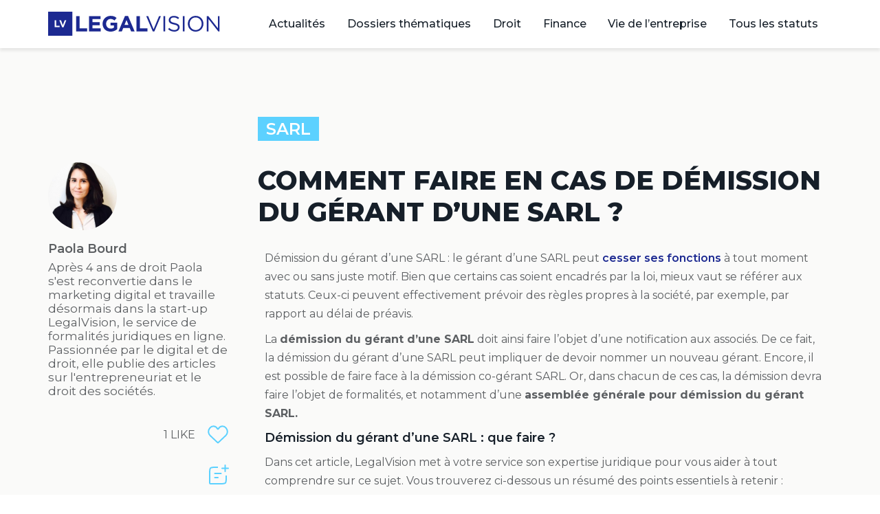

--- FILE ---
content_type: text/html; charset=UTF-8
request_url: https://www.legalvision.fr/guides-juridiques/sarl/demission-du-gerant-dune-sarl/
body_size: 24881
content:
<!DOCTYPE html>
<html lang="fr-FR">
<head>
<meta charset="UTF-8">
<meta name="viewport" content="width=device-width, initial-scale=1.0, viewport-fit=cover" />		<meta name='robots' content='index, follow, max-image-preview:large, max-snippet:-1, max-video-preview:-1' />
<style>img:is([sizes="auto" i], [sizes^="auto," i]) { contain-intrinsic-size: 3000px 1500px }</style>
<script type="text/javascript">
var ajaxurl = "https://www.legalvision.fr/guides-juridiques/wp-admin/admin-ajax.php";
</script>
<!-- This site is optimized with the Yoast SEO plugin v26.3 - https://yoast.com/wordpress/plugins/seo/ -->
<title>Que faire en cas de démission du gérant d’une SARL ?</title>
<meta name="description" content="La démission du gérant d’une SARL peut se faire à tout moment avec ou sans juste motif. Il faudra alors modifier les statuts de la société." />
<link rel="canonical" href="https://www.legalvision.fr/guides-juridiques/sarl/demission-du-gerant-dune-sarl/" />
<meta property="og:locale" content="fr_FR" />
<meta property="og:type" content="article" />
<meta property="og:title" content="Que faire en cas de démission du gérant d’une SARL ?" />
<meta property="og:description" content="La démission du gérant d’une SARL peut se faire à tout moment avec ou sans juste motif. Il faudra alors modifier les statuts de la société." />
<meta property="og:url" content="https://www.legalvision.fr/guides-juridiques/sarl/demission-du-gerant-dune-sarl/" />
<meta property="og:site_name" content="Guides juridiques" />
<meta property="article:author" content="https://www.facebook.com/legalvision.fr/" />
<meta property="article:published_time" content="2017-04-12T08:00:31+00:00" />
<meta property="article:modified_time" content="2024-01-30T16:03:19+00:00" />
<meta property="og:image" content="https://www.legalvision.fr/guides-juridiques/wp-content/uploads/2017/04/démission-du-gérant-d’une-SARL-min.jpg" />
<meta property="og:image:width" content="958" />
<meta property="og:image:height" content="350" />
<meta property="og:image:type" content="image/jpeg" />
<meta name="author" content="Paola Bourd" />
<meta name="twitter:card" content="summary_large_image" />
<meta name="twitter:creator" content="@https://twitter.com/Legalvision_fr" />
<meta name="twitter:label1" content="Écrit par" />
<meta name="twitter:data1" content="Paola Bourd" />
<meta name="twitter:label2" content="Durée de lecture estimée" />
<meta name="twitter:data2" content="8 minutes" />
<script type="application/ld+json" class="yoast-schema-graph">{"@context":"https://schema.org","@graph":[{"@type":"Article","@id":"https://www.legalvision.fr/guides-juridiques/sarl/demission-du-gerant-dune-sarl/#article","isPartOf":{"@id":"https://www.legalvision.fr/guides-juridiques/sarl/demission-du-gerant-dune-sarl/"},"author":{"name":"Paola Bourd","@id":"https://www.legalvision.fr/guides-juridiques/#/schema/person/77b6c0c34a728c9d3962c49775e58edf"},"headline":"Comment faire en cas de démission du gérant d’une SARL ?","datePublished":"2017-04-12T08:00:31+00:00","dateModified":"2024-01-30T16:03:19+00:00","mainEntityOfPage":{"@id":"https://www.legalvision.fr/guides-juridiques/sarl/demission-du-gerant-dune-sarl/"},"wordCount":1691,"commentCount":2,"publisher":{"@id":"https://www.legalvision.fr/guides-juridiques/#organization"},"image":{"@id":"https://www.legalvision.fr/guides-juridiques/sarl/demission-du-gerant-dune-sarl/#primaryimage"},"thumbnailUrl":"https://www.legalvision.fr/guides-juridiques/wp-content/uploads/2017/04/démission-du-gérant-d’une-SARL-min.jpg","articleSection":["SARL"],"inLanguage":"fr-FR","potentialAction":[{"@type":"CommentAction","name":"Comment","target":["https://www.legalvision.fr/guides-juridiques/sarl/demission-du-gerant-dune-sarl/#respond"]}]},{"@type":"WebPage","@id":"https://www.legalvision.fr/guides-juridiques/sarl/demission-du-gerant-dune-sarl/","url":"https://www.legalvision.fr/guides-juridiques/sarl/demission-du-gerant-dune-sarl/","name":"Que faire en cas de démission du gérant d’une SARL ?","isPartOf":{"@id":"https://www.legalvision.fr/guides-juridiques/#website"},"primaryImageOfPage":{"@id":"https://www.legalvision.fr/guides-juridiques/sarl/demission-du-gerant-dune-sarl/#primaryimage"},"image":{"@id":"https://www.legalvision.fr/guides-juridiques/sarl/demission-du-gerant-dune-sarl/#primaryimage"},"thumbnailUrl":"https://www.legalvision.fr/guides-juridiques/wp-content/uploads/2017/04/démission-du-gérant-d’une-SARL-min.jpg","datePublished":"2017-04-12T08:00:31+00:00","dateModified":"2024-01-30T16:03:19+00:00","description":"La démission du gérant d’une SARL peut se faire à tout moment avec ou sans juste motif. Il faudra alors modifier les statuts de la société.","breadcrumb":{"@id":"https://www.legalvision.fr/guides-juridiques/sarl/demission-du-gerant-dune-sarl/#breadcrumb"},"inLanguage":"fr-FR","potentialAction":[{"@type":"ReadAction","target":["https://www.legalvision.fr/guides-juridiques/sarl/demission-du-gerant-dune-sarl/"]}]},{"@type":"ImageObject","inLanguage":"fr-FR","@id":"https://www.legalvision.fr/guides-juridiques/sarl/demission-du-gerant-dune-sarl/#primaryimage","url":"https://www.legalvision.fr/guides-juridiques/wp-content/uploads/2017/04/démission-du-gérant-d’une-SARL-min.jpg","contentUrl":"https://www.legalvision.fr/guides-juridiques/wp-content/uploads/2017/04/démission-du-gérant-d’une-SARL-min.jpg","width":958,"height":350,"caption":"démission du gérant d’une SARL"},{"@type":"BreadcrumbList","@id":"https://www.legalvision.fr/guides-juridiques/sarl/demission-du-gerant-dune-sarl/#breadcrumb","itemListElement":[{"@type":"ListItem","position":1,"name":"Accueil","item":"https://www.legalvision.fr/guides-juridiques/"},{"@type":"ListItem","position":2,"name":"SARL","item":"https://www.legalvision.fr/guides-juridiques/sarl/"},{"@type":"ListItem","position":3,"name":"Comment faire en cas de démission du gérant d’une SARL ?"}]},{"@type":"WebSite","@id":"https://www.legalvision.fr/guides-juridiques/#website","url":"https://www.legalvision.fr/guides-juridiques/","name":"Guides juridiques","description":"L&#039;information juridique à destination des entreprises","publisher":{"@id":"https://www.legalvision.fr/guides-juridiques/#organization"},"potentialAction":[{"@type":"SearchAction","target":{"@type":"EntryPoint","urlTemplate":"https://www.legalvision.fr/guides-juridiques/?s={search_term_string}"},"query-input":{"@type":"PropertyValueSpecification","valueRequired":true,"valueName":"search_term_string"}}],"inLanguage":"fr-FR"},{"@type":"Organization","@id":"https://www.legalvision.fr/guides-juridiques/#organization","name":"Guides juridiques","url":"https://www.legalvision.fr/guides-juridiques/","logo":{"@type":"ImageObject","inLanguage":"fr-FR","@id":"https://www.legalvision.fr/guides-juridiques/#/schema/logo/image/","url":"https://www.legalvision.fr/guides-juridiques/wp-content/uploads/2022/10/logo.svg","contentUrl":"https://www.legalvision.fr/guides-juridiques/wp-content/uploads/2022/10/logo.svg","width":250,"height":36,"caption":"Guides juridiques"},"image":{"@id":"https://www.legalvision.fr/guides-juridiques/#/schema/logo/image/"}},{"@type":"Person","@id":"https://www.legalvision.fr/guides-juridiques/#/schema/person/77b6c0c34a728c9d3962c49775e58edf","name":"Paola Bourd","image":{"@type":"ImageObject","inLanguage":"fr-FR","@id":"https://www.legalvision.fr/guides-juridiques/#/schema/person/image/","url":"https://secure.gravatar.com/avatar/2192a621346f4ee03fcfa490efe7857a25414b5518ff9b25761bdd9bc968f2f9?s=96&d=mm&r=g","contentUrl":"https://secure.gravatar.com/avatar/2192a621346f4ee03fcfa490efe7857a25414b5518ff9b25761bdd9bc968f2f9?s=96&d=mm&r=g","caption":"Paola Bourd"},"description":"Après 4 ans de droit Paola s'est reconvertie dans le marketing digital et travaille désormais dans la start-up LegalVision, le service de formalités juridiques en ligne. Passionnée par le digital et de droit, elle publie des articles sur l'entrepreneuriat et le droit des sociétés.","sameAs":["https://www.legalvision.fr/","https://www.facebook.com/legalvision.fr/","https://www.instagram.com/legalvision.fr/","https://www.linkedin.com/company/legalvision-fr/","https://x.com/https://twitter.com/Legalvision_fr"],"url":"https://www.legalvision.fr/guides-juridiques/author/paola/"}]}</script>
<!-- / Yoast SEO plugin. -->
<link rel='dns-prefetch' href='//js.hs-scripts.com' />
<link rel="alternate" type="application/rss+xml" title="Guides juridiques &raquo; Flux" href="https://www.legalvision.fr/guides-juridiques/feed/" />
<link rel="alternate" type="application/rss+xml" title="Guides juridiques &raquo; Flux des commentaires" href="https://www.legalvision.fr/guides-juridiques/comments/feed/" />
<script id="wpp-js" src="https://www.legalvision.fr/guides-juridiques/wp-content/plugins/wordpress-popular-posts/assets/js/wpp.min.js?ver=7.3.6" data-sampling="0" data-sampling-rate="100" data-api-url="https://www.legalvision.fr/guides-juridiques/wp-json/wordpress-popular-posts" data-post-id="650" data-token="cccfd7c17a" data-lang="0" data-debug="0"></script>
<link rel="alternate" type="application/rss+xml" title="Guides juridiques &raquo; Comment faire en cas de démission du gérant d’une SARL ? Flux des commentaires" href="https://www.legalvision.fr/guides-juridiques/sarl/demission-du-gerant-dune-sarl/feed/" />
<!-- <link rel='stylesheet' id='dce-animations-css' href='https://www.legalvision.fr/guides-juridiques/wp-content/plugins/dynamic-content-for-elementor/assets/css/animations.css?ver=3.3.20' media='all' /> -->
<link rel="stylesheet" type="text/css" href="//www.legalvision.fr/guides-juridiques/wp-content/cache/wpfc-minified/97rsht5z/7ng1z.css" media="all"/>
<style id='classic-theme-styles-inline-css'>
/*! This file is auto-generated */
.wp-block-button__link{color:#fff;background-color:#32373c;border-radius:9999px;box-shadow:none;text-decoration:none;padding:calc(.667em + 2px) calc(1.333em + 2px);font-size:1.125em}.wp-block-file__button{background:#32373c;color:#fff;text-decoration:none}
</style>
<link rel='stylesheet' id='twenty-twenty-one-custom-color-overrides-css' href='https://www.legalvision.fr/guides-juridiques/wp-content/themes/twentytwentyone/assets/css/custom-color-overrides.css?ver=0.1.0' media='all' />
<style id='twenty-twenty-one-custom-color-overrides-inline-css'>
:root .editor-styles-wrapper{--global--color-background: #ffffff;--global--color-primary: #000;--global--color-secondary: #000;--button--color-background: #000;--button--color-text-hover: #000;}
</style>
<style id='global-styles-inline-css'>
:root{--wp--preset--aspect-ratio--square: 1;--wp--preset--aspect-ratio--4-3: 4/3;--wp--preset--aspect-ratio--3-4: 3/4;--wp--preset--aspect-ratio--3-2: 3/2;--wp--preset--aspect-ratio--2-3: 2/3;--wp--preset--aspect-ratio--16-9: 16/9;--wp--preset--aspect-ratio--9-16: 9/16;--wp--preset--color--black: #000000;--wp--preset--color--cyan-bluish-gray: #abb8c3;--wp--preset--color--white: #FFFFFF;--wp--preset--color--pale-pink: #f78da7;--wp--preset--color--vivid-red: #cf2e2e;--wp--preset--color--luminous-vivid-orange: #ff6900;--wp--preset--color--luminous-vivid-amber: #fcb900;--wp--preset--color--light-green-cyan: #7bdcb5;--wp--preset--color--vivid-green-cyan: #00d084;--wp--preset--color--pale-cyan-blue: #8ed1fc;--wp--preset--color--vivid-cyan-blue: #0693e3;--wp--preset--color--vivid-purple: #9b51e0;--wp--preset--color--dark-gray: #28303D;--wp--preset--color--gray: #39414D;--wp--preset--color--green: #D1E4DD;--wp--preset--color--blue: #D1DFE4;--wp--preset--color--purple: #D1D1E4;--wp--preset--color--red: #E4D1D1;--wp--preset--color--orange: #E4DAD1;--wp--preset--color--yellow: #EEEADD;--wp--preset--gradient--vivid-cyan-blue-to-vivid-purple: linear-gradient(135deg,rgba(6,147,227,1) 0%,rgb(155,81,224) 100%);--wp--preset--gradient--light-green-cyan-to-vivid-green-cyan: linear-gradient(135deg,rgb(122,220,180) 0%,rgb(0,208,130) 100%);--wp--preset--gradient--luminous-vivid-amber-to-luminous-vivid-orange: linear-gradient(135deg,rgba(252,185,0,1) 0%,rgba(255,105,0,1) 100%);--wp--preset--gradient--luminous-vivid-orange-to-vivid-red: linear-gradient(135deg,rgba(255,105,0,1) 0%,rgb(207,46,46) 100%);--wp--preset--gradient--very-light-gray-to-cyan-bluish-gray: linear-gradient(135deg,rgb(238,238,238) 0%,rgb(169,184,195) 100%);--wp--preset--gradient--cool-to-warm-spectrum: linear-gradient(135deg,rgb(74,234,220) 0%,rgb(151,120,209) 20%,rgb(207,42,186) 40%,rgb(238,44,130) 60%,rgb(251,105,98) 80%,rgb(254,248,76) 100%);--wp--preset--gradient--blush-light-purple: linear-gradient(135deg,rgb(255,206,236) 0%,rgb(152,150,240) 100%);--wp--preset--gradient--blush-bordeaux: linear-gradient(135deg,rgb(254,205,165) 0%,rgb(254,45,45) 50%,rgb(107,0,62) 100%);--wp--preset--gradient--luminous-dusk: linear-gradient(135deg,rgb(255,203,112) 0%,rgb(199,81,192) 50%,rgb(65,88,208) 100%);--wp--preset--gradient--pale-ocean: linear-gradient(135deg,rgb(255,245,203) 0%,rgb(182,227,212) 50%,rgb(51,167,181) 100%);--wp--preset--gradient--electric-grass: linear-gradient(135deg,rgb(202,248,128) 0%,rgb(113,206,126) 100%);--wp--preset--gradient--midnight: linear-gradient(135deg,rgb(2,3,129) 0%,rgb(40,116,252) 100%);--wp--preset--gradient--purple-to-yellow: linear-gradient(160deg, #D1D1E4 0%, #EEEADD 100%);--wp--preset--gradient--yellow-to-purple: linear-gradient(160deg, #EEEADD 0%, #D1D1E4 100%);--wp--preset--gradient--green-to-yellow: linear-gradient(160deg, #D1E4DD 0%, #EEEADD 100%);--wp--preset--gradient--yellow-to-green: linear-gradient(160deg, #EEEADD 0%, #D1E4DD 100%);--wp--preset--gradient--red-to-yellow: linear-gradient(160deg, #E4D1D1 0%, #EEEADD 100%);--wp--preset--gradient--yellow-to-red: linear-gradient(160deg, #EEEADD 0%, #E4D1D1 100%);--wp--preset--gradient--purple-to-red: linear-gradient(160deg, #D1D1E4 0%, #E4D1D1 100%);--wp--preset--gradient--red-to-purple: linear-gradient(160deg, #E4D1D1 0%, #D1D1E4 100%);--wp--preset--font-size--small: 18px;--wp--preset--font-size--medium: 20px;--wp--preset--font-size--large: 24px;--wp--preset--font-size--x-large: 42px;--wp--preset--font-size--extra-small: 16px;--wp--preset--font-size--normal: 20px;--wp--preset--font-size--extra-large: 40px;--wp--preset--font-size--huge: 96px;--wp--preset--font-size--gigantic: 144px;--wp--preset--spacing--20: 0.44rem;--wp--preset--spacing--30: 0.67rem;--wp--preset--spacing--40: 1rem;--wp--preset--spacing--50: 1.5rem;--wp--preset--spacing--60: 2.25rem;--wp--preset--spacing--70: 3.38rem;--wp--preset--spacing--80: 5.06rem;--wp--preset--shadow--natural: 6px 6px 9px rgba(0, 0, 0, 0.2);--wp--preset--shadow--deep: 12px 12px 50px rgba(0, 0, 0, 0.4);--wp--preset--shadow--sharp: 6px 6px 0px rgba(0, 0, 0, 0.2);--wp--preset--shadow--outlined: 6px 6px 0px -3px rgba(255, 255, 255, 1), 6px 6px rgba(0, 0, 0, 1);--wp--preset--shadow--crisp: 6px 6px 0px rgba(0, 0, 0, 1);}:where(.is-layout-flex){gap: 0.5em;}:where(.is-layout-grid){gap: 0.5em;}body .is-layout-flex{display: flex;}.is-layout-flex{flex-wrap: wrap;align-items: center;}.is-layout-flex > :is(*, div){margin: 0;}body .is-layout-grid{display: grid;}.is-layout-grid > :is(*, div){margin: 0;}:where(.wp-block-columns.is-layout-flex){gap: 2em;}:where(.wp-block-columns.is-layout-grid){gap: 2em;}:where(.wp-block-post-template.is-layout-flex){gap: 1.25em;}:where(.wp-block-post-template.is-layout-grid){gap: 1.25em;}.has-black-color{color: var(--wp--preset--color--black) !important;}.has-cyan-bluish-gray-color{color: var(--wp--preset--color--cyan-bluish-gray) !important;}.has-white-color{color: var(--wp--preset--color--white) !important;}.has-pale-pink-color{color: var(--wp--preset--color--pale-pink) !important;}.has-vivid-red-color{color: var(--wp--preset--color--vivid-red) !important;}.has-luminous-vivid-orange-color{color: var(--wp--preset--color--luminous-vivid-orange) !important;}.has-luminous-vivid-amber-color{color: var(--wp--preset--color--luminous-vivid-amber) !important;}.has-light-green-cyan-color{color: var(--wp--preset--color--light-green-cyan) !important;}.has-vivid-green-cyan-color{color: var(--wp--preset--color--vivid-green-cyan) !important;}.has-pale-cyan-blue-color{color: var(--wp--preset--color--pale-cyan-blue) !important;}.has-vivid-cyan-blue-color{color: var(--wp--preset--color--vivid-cyan-blue) !important;}.has-vivid-purple-color{color: var(--wp--preset--color--vivid-purple) !important;}.has-black-background-color{background-color: var(--wp--preset--color--black) !important;}.has-cyan-bluish-gray-background-color{background-color: var(--wp--preset--color--cyan-bluish-gray) !important;}.has-white-background-color{background-color: var(--wp--preset--color--white) !important;}.has-pale-pink-background-color{background-color: var(--wp--preset--color--pale-pink) !important;}.has-vivid-red-background-color{background-color: var(--wp--preset--color--vivid-red) !important;}.has-luminous-vivid-orange-background-color{background-color: var(--wp--preset--color--luminous-vivid-orange) !important;}.has-luminous-vivid-amber-background-color{background-color: var(--wp--preset--color--luminous-vivid-amber) !important;}.has-light-green-cyan-background-color{background-color: var(--wp--preset--color--light-green-cyan) !important;}.has-vivid-green-cyan-background-color{background-color: var(--wp--preset--color--vivid-green-cyan) !important;}.has-pale-cyan-blue-background-color{background-color: var(--wp--preset--color--pale-cyan-blue) !important;}.has-vivid-cyan-blue-background-color{background-color: var(--wp--preset--color--vivid-cyan-blue) !important;}.has-vivid-purple-background-color{background-color: var(--wp--preset--color--vivid-purple) !important;}.has-black-border-color{border-color: var(--wp--preset--color--black) !important;}.has-cyan-bluish-gray-border-color{border-color: var(--wp--preset--color--cyan-bluish-gray) !important;}.has-white-border-color{border-color: var(--wp--preset--color--white) !important;}.has-pale-pink-border-color{border-color: var(--wp--preset--color--pale-pink) !important;}.has-vivid-red-border-color{border-color: var(--wp--preset--color--vivid-red) !important;}.has-luminous-vivid-orange-border-color{border-color: var(--wp--preset--color--luminous-vivid-orange) !important;}.has-luminous-vivid-amber-border-color{border-color: var(--wp--preset--color--luminous-vivid-amber) !important;}.has-light-green-cyan-border-color{border-color: var(--wp--preset--color--light-green-cyan) !important;}.has-vivid-green-cyan-border-color{border-color: var(--wp--preset--color--vivid-green-cyan) !important;}.has-pale-cyan-blue-border-color{border-color: var(--wp--preset--color--pale-cyan-blue) !important;}.has-vivid-cyan-blue-border-color{border-color: var(--wp--preset--color--vivid-cyan-blue) !important;}.has-vivid-purple-border-color{border-color: var(--wp--preset--color--vivid-purple) !important;}.has-vivid-cyan-blue-to-vivid-purple-gradient-background{background: var(--wp--preset--gradient--vivid-cyan-blue-to-vivid-purple) !important;}.has-light-green-cyan-to-vivid-green-cyan-gradient-background{background: var(--wp--preset--gradient--light-green-cyan-to-vivid-green-cyan) !important;}.has-luminous-vivid-amber-to-luminous-vivid-orange-gradient-background{background: var(--wp--preset--gradient--luminous-vivid-amber-to-luminous-vivid-orange) !important;}.has-luminous-vivid-orange-to-vivid-red-gradient-background{background: var(--wp--preset--gradient--luminous-vivid-orange-to-vivid-red) !important;}.has-very-light-gray-to-cyan-bluish-gray-gradient-background{background: var(--wp--preset--gradient--very-light-gray-to-cyan-bluish-gray) !important;}.has-cool-to-warm-spectrum-gradient-background{background: var(--wp--preset--gradient--cool-to-warm-spectrum) !important;}.has-blush-light-purple-gradient-background{background: var(--wp--preset--gradient--blush-light-purple) !important;}.has-blush-bordeaux-gradient-background{background: var(--wp--preset--gradient--blush-bordeaux) !important;}.has-luminous-dusk-gradient-background{background: var(--wp--preset--gradient--luminous-dusk) !important;}.has-pale-ocean-gradient-background{background: var(--wp--preset--gradient--pale-ocean) !important;}.has-electric-grass-gradient-background{background: var(--wp--preset--gradient--electric-grass) !important;}.has-midnight-gradient-background{background: var(--wp--preset--gradient--midnight) !important;}.has-small-font-size{font-size: var(--wp--preset--font-size--small) !important;}.has-medium-font-size{font-size: var(--wp--preset--font-size--medium) !important;}.has-large-font-size{font-size: var(--wp--preset--font-size--large) !important;}.has-x-large-font-size{font-size: var(--wp--preset--font-size--x-large) !important;}
:where(.wp-block-post-template.is-layout-flex){gap: 1.25em;}:where(.wp-block-post-template.is-layout-grid){gap: 1.25em;}
:where(.wp-block-columns.is-layout-flex){gap: 2em;}:where(.wp-block-columns.is-layout-grid){gap: 2em;}
:root :where(.wp-block-pullquote){font-size: 1.5em;line-height: 1.6;}
</style>
<!-- <link rel='stylesheet' id='wordpress-popular-posts-css-css' href='https://www.legalvision.fr/guides-juridiques/wp-content/plugins/wordpress-popular-posts/assets/css/wpp.css?ver=7.3.6' media='all' /> -->
<!-- <link rel='stylesheet' id='parent-style-css' href='https://www.legalvision.fr/guides-juridiques/wp-content/themes/twentytwentyone/style.css?ver=6.8.3' media='all' /> -->
<!-- <link rel='stylesheet' id='legalvision-styles-css' href='https://www.legalvision.fr/guides-juridiques/wp-content/themes/legalvision/assets/css/comments.css?ver=6.8.3' media='all' /> -->
<!-- <link rel='stylesheet' id='twenty-twenty-one-style-css' href='https://www.legalvision.fr/guides-juridiques/wp-content/themes/twentytwentyone/style.css?ver=0.1.0' media='all' /> -->
<link rel="stylesheet" type="text/css" href="//www.legalvision.fr/guides-juridiques/wp-content/cache/wpfc-minified/m05w71x6/dczgt.css" media="all"/>
<style id='twenty-twenty-one-style-inline-css'>
:root{--global--color-background: #ffffff;--global--color-primary: #000;--global--color-secondary: #000;--button--color-background: #000;--button--color-text-hover: #000;}
</style>
<!-- <link rel='stylesheet' id='twenty-twenty-one-print-style-css' href='https://www.legalvision.fr/guides-juridiques/wp-content/themes/twentytwentyone/assets/css/print.css?ver=0.1.0' media='print' /> -->
<link rel="stylesheet" type="text/css" href="//www.legalvision.fr/guides-juridiques/wp-content/cache/wpfc-minified/1zw2cm7p/dczgt.css" media="print"/>
<!-- <link rel='stylesheet' id='elementor-frontend-css' href='https://www.legalvision.fr/guides-juridiques/wp-content/plugins/elementor/assets/css/frontend.min.css?ver=3.32.5' media='all' /> -->
<!-- <link rel='stylesheet' id='widget-image-css' href='https://www.legalvision.fr/guides-juridiques/wp-content/plugins/elementor/assets/css/widget-image.min.css?ver=3.32.5' media='all' /> -->
<!-- <link rel='stylesheet' id='widget-nav-menu-css' href='https://www.legalvision.fr/guides-juridiques/wp-content/plugins/elementor-pro/assets/css/widget-nav-menu.min.css?ver=3.32.3' media='all' /> -->
<!-- <link rel='stylesheet' id='widget-heading-css' href='https://www.legalvision.fr/guides-juridiques/wp-content/plugins/elementor/assets/css/widget-heading.min.css?ver=3.32.5' media='all' /> -->
<!-- <link rel='stylesheet' id='widget-form-css' href='https://www.legalvision.fr/guides-juridiques/wp-content/plugins/elementor-pro/assets/css/widget-form.min.css?ver=3.32.3' media='all' /> -->
<!-- <link rel='stylesheet' id='e-animation-grow-css' href='https://www.legalvision.fr/guides-juridiques/wp-content/plugins/elementor/assets/lib/animations/styles/e-animation-grow.min.css?ver=3.32.5' media='all' /> -->
<!-- <link rel='stylesheet' id='widget-social-icons-css' href='https://www.legalvision.fr/guides-juridiques/wp-content/plugins/elementor/assets/css/widget-social-icons.min.css?ver=3.32.5' media='all' /> -->
<!-- <link rel='stylesheet' id='e-apple-webkit-css' href='https://www.legalvision.fr/guides-juridiques/wp-content/plugins/elementor/assets/css/conditionals/apple-webkit.min.css?ver=3.32.5' media='all' /> -->
<!-- <link rel='stylesheet' id='widget-author-box-css' href='https://www.legalvision.fr/guides-juridiques/wp-content/plugins/elementor-pro/assets/css/widget-author-box.min.css?ver=3.32.3' media='all' /> -->
<!-- <link rel='stylesheet' id='e-sticky-css' href='https://www.legalvision.fr/guides-juridiques/wp-content/plugins/elementor-pro/assets/css/modules/sticky.min.css?ver=3.32.3' media='all' /> -->
<!-- <link rel='stylesheet' id='widget-post-navigation-css' href='https://www.legalvision.fr/guides-juridiques/wp-content/plugins/elementor-pro/assets/css/widget-post-navigation.min.css?ver=3.32.3' media='all' /> -->
<!-- <link rel='stylesheet' id='elementor-icons-css' href='https://www.legalvision.fr/guides-juridiques/wp-content/plugins/elementor/assets/lib/eicons/css/elementor-icons.min.css?ver=5.44.0' media='all' /> -->
<link rel="stylesheet" type="text/css" href="//www.legalvision.fr/guides-juridiques/wp-content/cache/wpfc-minified/6jebkumg/7ng20.css" media="all"/>
<link rel='stylesheet' id='elementor-post-37018-css' href='https://www.legalvision.fr/guides-juridiques/wp-content/uploads/elementor/css/post-37018.css?ver=1763431710' media='all' />
<!-- <link rel='stylesheet' id='dashicons-css' href='https://www.legalvision.fr/guides-juridiques/wp-includes/css/dashicons.min.css?ver=6.8.3' media='all' /> -->
<link rel="stylesheet" type="text/css" href="//www.legalvision.fr/guides-juridiques/wp-content/cache/wpfc-minified/e61vvywg/7ng1z.css" media="all"/>
<link rel='stylesheet' id='elementor-post-650-css' href='https://www.legalvision.fr/guides-juridiques/wp-content/uploads/elementor/css/post-650.css?ver=1763454859' media='all' />
<link rel='stylesheet' id='elementor-post-38442-css' href='https://www.legalvision.fr/guides-juridiques/wp-content/uploads/elementor/css/post-38442.css?ver=1763431711' media='all' />
<link rel='stylesheet' id='elementor-post-38449-css' href='https://www.legalvision.fr/guides-juridiques/wp-content/uploads/elementor/css/post-38449.css?ver=1763431711' media='all' />
<link rel='stylesheet' id='elementor-post-38493-css' href='https://www.legalvision.fr/guides-juridiques/wp-content/uploads/elementor/css/post-38493.css?ver=1763431711' media='all' />
<!-- <link rel='stylesheet' id='eael-general-css' href='https://www.legalvision.fr/guides-juridiques/wp-content/plugins/essential-addons-for-elementor-lite/assets/front-end/css/view/general.min.css?ver=6.4.0' media='all' /> -->
<link rel="stylesheet" type="text/css" href="//www.legalvision.fr/guides-juridiques/wp-content/cache/wpfc-minified/2pqhqeg9/dczgt.css" media="all"/>
<link rel='stylesheet' id='elementor-gf-montserrat-css' href='https://fonts.googleapis.com/css?family=Montserrat:100,100italic,200,200italic,300,300italic,400,400italic,500,500italic,600,600italic,700,700italic,800,800italic,900,900italic&#038;display=auto' media='all' />
<!-- <link rel='stylesheet' id='elementor-icons-shared-0-css' href='https://www.legalvision.fr/guides-juridiques/wp-content/plugins/elementor/assets/lib/font-awesome/css/fontawesome.min.css?ver=5.15.3' media='all' /> -->
<!-- <link rel='stylesheet' id='elementor-icons-fa-solid-css' href='https://www.legalvision.fr/guides-juridiques/wp-content/plugins/elementor/assets/lib/font-awesome/css/solid.min.css?ver=5.15.3' media='all' /> -->
<!-- <link rel='stylesheet' id='elementor-icons-fa-brands-css' href='https://www.legalvision.fr/guides-juridiques/wp-content/plugins/elementor/assets/lib/font-awesome/css/brands.min.css?ver=5.15.3' media='all' /> -->
<link rel="stylesheet" type="text/css" href="//www.legalvision.fr/guides-juridiques/wp-content/cache/wpfc-minified/qha9ql1m/dczgt.css" media="all"/>
<script src='//www.legalvision.fr/guides-juridiques/wp-content/cache/wpfc-minified/9615f7pz/44vox.js' type="text/javascript"></script>
<!-- <script src="https://www.legalvision.fr/guides-juridiques/wp-includes/js/jquery/jquery.min.js?ver=3.7.1" id="jquery-core-js"></script> -->
<!-- <script src="https://www.legalvision.fr/guides-juridiques/wp-includes/js/jquery/jquery-migrate.min.js?ver=3.4.1" id="jquery-migrate-js"></script> -->
<link rel="https://api.w.org/" href="https://www.legalvision.fr/guides-juridiques/wp-json/" /><link rel="alternate" title="JSON" type="application/json" href="https://www.legalvision.fr/guides-juridiques/wp-json/wp/v2/posts/650" /><link rel="EditURI" type="application/rsd+xml" title="RSD" href="https://www.legalvision.fr/guides-juridiques/xmlrpc.php?rsd" />
<meta name="generator" content="WordPress 6.8.3" />
<link rel='shortlink' href='https://www.legalvision.fr/guides-juridiques/?p=650' />
<link rel="alternate" title="oEmbed (JSON)" type="application/json+oembed" href="https://www.legalvision.fr/guides-juridiques/wp-json/oembed/1.0/embed?url=https%3A%2F%2Fwww.legalvision.fr%2Fguides-juridiques%2Fsarl%2Fdemission-du-gerant-dune-sarl%2F" />
<link rel="alternate" title="oEmbed (XML)" type="text/xml+oembed" href="https://www.legalvision.fr/guides-juridiques/wp-json/oembed/1.0/embed?url=https%3A%2F%2Fwww.legalvision.fr%2Fguides-juridiques%2Fsarl%2Fdemission-du-gerant-dune-sarl%2F&#038;format=xml" />
<!-- DO NOT COPY THIS SNIPPET! Start of Page Analytics Tracking for HubSpot WordPress plugin v11.3.21-->
<script class="hsq-set-content-id" data-content-id="blog-post">
var _hsq = _hsq || [];
_hsq.push(["setContentType", "blog-post"]);
</script>
<!-- DO NOT COPY THIS SNIPPET! End of Page Analytics Tracking for HubSpot WordPress plugin -->
<style id="wpp-loading-animation-styles">@-webkit-keyframes bgslide{from{background-position-x:0}to{background-position-x:-200%}}@keyframes bgslide{from{background-position-x:0}to{background-position-x:-200%}}.wpp-widget-block-placeholder,.wpp-shortcode-placeholder{margin:0 auto;width:60px;height:3px;background:#dd3737;background:linear-gradient(90deg,#dd3737 0%,#571313 10%,#dd3737 100%);background-size:200% auto;border-radius:3px;-webkit-animation:bgslide 1s infinite linear;animation:bgslide 1s infinite linear}</style>
<link rel="pingback" href="https://www.legalvision.fr/guides-juridiques/xmlrpc.php"><meta name="generator" content="Elementor 3.32.5; features: additional_custom_breakpoints; settings: css_print_method-external, google_font-enabled, font_display-auto">
<!-- Google Tag Manager guides-juridiques -->
<script>(function(w,d,s,l,i){w[l]=w[l]||[];w[l].push({'gtm.start':
new Date().getTime(),event:'gtm.js'});var f=d.getElementsByTagName(s)[0],
j=d.createElement(s),dl=l!='dataLayer'?'&l='+l:'';j.async=true;j.src=
'https://www.googletagmanager.com/gtm.js?id='+i+dl;f.parentNode.insertBefore(j,f);
})(window,document,'script','dataLayer','GTM-NSDW6TR');</script>
<!-- End Google Tag Manager -->
<meta name='d135d43434' content='d135d43434eaa2328c15f1fef61ad2be'>
<style>
.e-con.e-parent:nth-of-type(n+4):not(.e-lazyloaded):not(.e-no-lazyload),
.e-con.e-parent:nth-of-type(n+4):not(.e-lazyloaded):not(.e-no-lazyload) * {
background-image: none !important;
}
@media screen and (max-height: 1024px) {
.e-con.e-parent:nth-of-type(n+3):not(.e-lazyloaded):not(.e-no-lazyload),
.e-con.e-parent:nth-of-type(n+3):not(.e-lazyloaded):not(.e-no-lazyload) * {
background-image: none !important;
}
}
@media screen and (max-height: 640px) {
.e-con.e-parent:nth-of-type(n+2):not(.e-lazyloaded):not(.e-no-lazyload),
.e-con.e-parent:nth-of-type(n+2):not(.e-lazyloaded):not(.e-no-lazyload) * {
background-image: none !important;
}
}
</style>
<style id="custom-background-css">
body.custom-background { background-color: #ffffff; }
</style>
<link rel="icon" href="https://www.legalvision.fr/guides-juridiques/wp-content/uploads/2022/10/legalvision_icon.svg" sizes="32x32" />
<link rel="icon" href="https://www.legalvision.fr/guides-juridiques/wp-content/uploads/2022/10/legalvision_icon.svg" sizes="192x192" />
<link rel="apple-touch-icon" href="https://www.legalvision.fr/guides-juridiques/wp-content/uploads/2022/10/legalvision_icon.svg" />
<meta name="msapplication-TileImage" content="https://www.legalvision.fr/guides-juridiques/wp-content/uploads/2022/10/legalvision_icon.svg" />
</head>
<body class="wp-singular post-template-default single single-post postid-650 single-format-standard custom-background wp-custom-logo wp-embed-responsive wp-theme-twentytwentyone wp-child-theme-legalvision is-light-theme has-background-white no-js singular no-widgets elementor-default elementor-template-full-width elementor-kit-37018 elementor-page elementor-page-650 elementor-page-38493">
<!-- Google Tag Manager (noscript) guides juridiques body -->
<noscript><iframe src="https://www.googletagmanager.com/ns.html?id=GTM-NSDW6TR"
height="0" width="0" style="display:none;visibility:hidden"></iframe></noscript>
<!-- End Google Tag Manager (noscript) -->
<header data-elementor-type="header" data-elementor-id="38442" class="elementor elementor-38442 elementor-location-header" data-elementor-post-type="elementor_library">
<section data-particle_enable="false" data-particle-mobile-disabled="false" class="elementor-section elementor-top-section elementor-element elementor-element-584454a0 elementor-section-height-min-height elementor-section-content-middle elementor-section-boxed elementor-section-height-default elementor-section-items-middle" data-id="584454a0" data-element_type="section" id="main-header" data-settings="{&quot;background_background&quot;:&quot;classic&quot;}">
<div class="elementor-container elementor-column-gap-default">
<div class="elementor-column elementor-col-33 elementor-top-column elementor-element elementor-element-655d8ad" data-id="655d8ad" data-element_type="column">
<div class="elementor-widget-wrap elementor-element-populated">
<div class="elementor-element elementor-element-3fb8272b elementor-widget elementor-widget-theme-site-logo elementor-widget-image" data-id="3fb8272b" data-element_type="widget" data-widget_type="theme-site-logo.default">
<div class="elementor-widget-container">
<a href="https://www.legalvision.fr/guides-juridiques">
<img width="300" height="43" src="https://www.legalvision.fr/guides-juridiques/wp-content/uploads/2022/10/logo.svg" class="attachment-medium size-medium wp-image-38458" alt="logo LegalVision" style="width:100%;height:14.4%;max-width:250px" />				</a>
</div>
</div>
</div>
</div>
<div class="elementor-column elementor-col-66 elementor-top-column elementor-element elementor-element-77db8684" data-id="77db8684" data-element_type="column" id="main-menu">
<div class="elementor-widget-wrap elementor-element-populated">
<div class="elementor-element elementor-element-38f57d7e elementor-nav-menu__align-justify elementor-widget__width-inherit elementor-nav-menu--stretch elementor-nav-menu--dropdown-tablet elementor-nav-menu__text-align-aside elementor-nav-menu--toggle elementor-nav-menu--burger elementor-widget elementor-widget-nav-menu" data-id="38f57d7e" data-element_type="widget" data-settings="{&quot;full_width&quot;:&quot;stretch&quot;,&quot;layout&quot;:&quot;horizontal&quot;,&quot;submenu_icon&quot;:{&quot;value&quot;:&quot;&lt;i class=\&quot;fas fa-caret-down\&quot; aria-hidden=\&quot;true\&quot;&gt;&lt;\/i&gt;&quot;,&quot;library&quot;:&quot;fa-solid&quot;},&quot;toggle&quot;:&quot;burger&quot;}" data-widget_type="nav-menu.default">
<div class="elementor-widget-container">
<nav aria-label="Menu" class="elementor-nav-menu--main elementor-nav-menu__container elementor-nav-menu--layout-horizontal e--pointer-none">
<ul id="menu-1-38f57d7e" class="elementor-nav-menu"><li class="menu-item menu-item-type-taxonomy menu-item-object-category menu-item-37045"><a href="https://www.legalvision.fr/guides-juridiques/actualite-juridique/" class="elementor-item">Actualités</a></li>
<li class="menu-item menu-item-type-custom menu-item-object-custom menu-item-has-children menu-item-37105"><a class="elementor-item">Dossiers thématiques</a>
<ul class="sub-menu elementor-nav-menu--dropdown">
<li class="menu-item menu-item-type-taxonomy menu-item-object-category menu-item-37049"><a href="https://www.legalvision.fr/guides-juridiques/comparatif-statuts/" class="elementor-sub-item">Comparatif statuts</a></li>
<li class="menu-item menu-item-type-taxonomy menu-item-object-category menu-item-37052"><a href="https://www.legalvision.fr/guides-juridiques/dirigeant-de-societe/" class="elementor-sub-item">Dirigeant de société</a></li>
<li class="menu-item menu-item-type-taxonomy menu-item-object-category menu-item-37062"><a href="https://www.legalvision.fr/guides-juridiques/legaltech/" class="elementor-sub-item">LegalTech</a></li>
<li class="menu-item menu-item-type-taxonomy menu-item-object-category menu-item-37063"><a href="https://www.legalvision.fr/guides-juridiques/metier/" class="elementor-sub-item">Métier</a></li>
<li class="menu-item menu-item-type-taxonomy menu-item-object-category menu-item-37065"><a href="https://www.legalvision.fr/guides-juridiques/non-classe/" class="elementor-sub-item">Non classé</a></li>
<li class="menu-item menu-item-type-taxonomy menu-item-object-category menu-item-37072"><a href="https://www.legalvision.fr/guides-juridiques/start-up/" class="elementor-sub-item">Start-up</a></li>
</ul>
</li>
<li class="menu-item menu-item-type-custom menu-item-object-custom menu-item-has-children menu-item-37104"><a class="elementor-item">Droit</a>
<ul class="sub-menu elementor-nav-menu--dropdown">
<li class="menu-item menu-item-type-taxonomy menu-item-object-category menu-item-37054"><a href="https://www.legalvision.fr/guides-juridiques/droit-commercial/" class="elementor-sub-item">Droit commercial</a></li>
<li class="menu-item menu-item-type-taxonomy menu-item-object-category menu-item-37055"><a href="https://www.legalvision.fr/guides-juridiques/droit-du-travail/" class="elementor-sub-item">Droit du travail</a></li>
<li class="menu-item menu-item-type-taxonomy menu-item-object-category menu-item-37066"><a href="https://www.legalvision.fr/guides-juridiques/propriete-intellectuelle/" class="elementor-sub-item">Propriété intellectuelle</a></li>
</ul>
</li>
<li class="menu-item menu-item-type-custom menu-item-object-custom menu-item-has-children menu-item-37103"><a class="elementor-item">Finance</a>
<ul class="sub-menu elementor-nav-menu--dropdown">
<li class="menu-item menu-item-type-taxonomy menu-item-object-category menu-item-37050"><a href="https://www.legalvision.fr/guides-juridiques/comptabilite/" class="elementor-sub-item">Comptabilité</a></li>
<li class="menu-item menu-item-type-taxonomy menu-item-object-category menu-item-37048"><a href="https://www.legalvision.fr/guides-juridiques/capital/" class="elementor-sub-item">Capital</a></li>
<li class="menu-item menu-item-type-taxonomy menu-item-object-category menu-item-37060"><a href="https://www.legalvision.fr/guides-juridiques/fiscalite/" class="elementor-sub-item">Fiscalité</a></li>
</ul>
</li>
<li class="menu-item menu-item-type-custom menu-item-object-custom menu-item-has-children menu-item-37100"><a class="elementor-item">Vie de l&rsquo;entreprise</a>
<ul class="sub-menu elementor-nav-menu--dropdown">
<li class="menu-item menu-item-type-taxonomy menu-item-object-category menu-item-37051"><a href="https://www.legalvision.fr/guides-juridiques/creer-son-entreprise/" class="elementor-sub-item">Créer son entreprise</a></li>
<li class="menu-item menu-item-type-taxonomy menu-item-object-category menu-item-37053"><a href="https://www.legalvision.fr/guides-juridiques/domicilier-son-entreprise/" class="elementor-sub-item">Domicilier son entreprise</a></li>
<li class="menu-item menu-item-type-taxonomy menu-item-object-category menu-item-37061"><a href="https://www.legalvision.fr/guides-juridiques/gerer-une-entreprise/" class="elementor-sub-item">Gérer une entreprise</a></li>
<li class="menu-item menu-item-type-taxonomy menu-item-object-category menu-item-37064"><a href="https://www.legalvision.fr/guides-juridiques/modifier-ses-statuts/" class="elementor-sub-item">Modifier ses statuts</a></li>
<li class="menu-item menu-item-type-taxonomy menu-item-object-category menu-item-37059"><a href="https://www.legalvision.fr/guides-juridiques/fermer-son-entreprise/" class="elementor-sub-item">Fermer son entreprise</a></li>
</ul>
</li>
<li class="menu-item menu-item-type-custom menu-item-object-custom menu-item-has-children menu-item-37099"><a class="elementor-item">Tous les statuts</a>
<ul class="sub-menu elementor-nav-menu--dropdown">
<li class="menu-item menu-item-type-taxonomy menu-item-object-category menu-item-37046"><a href="https://www.legalvision.fr/guides-juridiques/association/" class="elementor-sub-item">Association</a></li>
<li class="menu-item menu-item-type-taxonomy menu-item-object-category menu-item-37047"><a href="https://www.legalvision.fr/guides-juridiques/auto-entrepreneur/" class="elementor-sub-item">Auto-entrepreneur</a></li>
<li class="menu-item menu-item-type-taxonomy menu-item-object-category menu-item-37056"><a href="https://www.legalvision.fr/guides-juridiques/ei/" class="elementor-sub-item">EI</a></li>
<li class="menu-item menu-item-type-taxonomy menu-item-object-category menu-item-37057"><a href="https://www.legalvision.fr/guides-juridiques/eirl/" class="elementor-sub-item">EIRL</a></li>
<li class="menu-item menu-item-type-taxonomy menu-item-object-category menu-item-37058"><a href="https://www.legalvision.fr/guides-juridiques/eurl/" class="elementor-sub-item">EURL</a></li>
<li class="menu-item menu-item-type-taxonomy menu-item-object-category menu-item-37067"><a href="https://www.legalvision.fr/guides-juridiques/sa/" class="elementor-sub-item">SA</a></li>
<li class="menu-item menu-item-type-taxonomy menu-item-object-category menu-item-37069"><a href="https://www.legalvision.fr/guides-juridiques/sas/" class="elementor-sub-item">SAS</a></li>
<li class="menu-item menu-item-type-taxonomy menu-item-object-category menu-item-37070"><a href="https://www.legalvision.fr/guides-juridiques/sasu/" class="elementor-sub-item">SASU</a></li>
<li class="menu-item menu-item-type-taxonomy menu-item-object-category current-post-ancestor current-menu-parent current-post-parent menu-item-37068"><a href="https://www.legalvision.fr/guides-juridiques/sarl/" class="elementor-sub-item">SARL</a></li>
<li class="menu-item menu-item-type-taxonomy menu-item-object-category menu-item-37071"><a href="https://www.legalvision.fr/guides-juridiques/sci/" class="elementor-sub-item">SCI</a></li>
</ul>
</li>
</ul>			</nav>
<div class="elementor-menu-toggle" role="button" tabindex="0" aria-label="Permuter le menu" aria-expanded="false">
<i aria-hidden="true" role="presentation" class="elementor-menu-toggle__icon--open eicon-menu-bar"></i><i aria-hidden="true" role="presentation" class="elementor-menu-toggle__icon--close eicon-close"></i>		</div>
<nav class="elementor-nav-menu--dropdown elementor-nav-menu__container" aria-hidden="true">
<ul id="menu-2-38f57d7e" class="elementor-nav-menu"><li class="menu-item menu-item-type-taxonomy menu-item-object-category menu-item-37045"><a href="https://www.legalvision.fr/guides-juridiques/actualite-juridique/" class="elementor-item" tabindex="-1">Actualités</a></li>
<li class="menu-item menu-item-type-custom menu-item-object-custom menu-item-has-children menu-item-37105"><a class="elementor-item" tabindex="-1">Dossiers thématiques</a>
<ul class="sub-menu elementor-nav-menu--dropdown">
<li class="menu-item menu-item-type-taxonomy menu-item-object-category menu-item-37049"><a href="https://www.legalvision.fr/guides-juridiques/comparatif-statuts/" class="elementor-sub-item" tabindex="-1">Comparatif statuts</a></li>
<li class="menu-item menu-item-type-taxonomy menu-item-object-category menu-item-37052"><a href="https://www.legalvision.fr/guides-juridiques/dirigeant-de-societe/" class="elementor-sub-item" tabindex="-1">Dirigeant de société</a></li>
<li class="menu-item menu-item-type-taxonomy menu-item-object-category menu-item-37062"><a href="https://www.legalvision.fr/guides-juridiques/legaltech/" class="elementor-sub-item" tabindex="-1">LegalTech</a></li>
<li class="menu-item menu-item-type-taxonomy menu-item-object-category menu-item-37063"><a href="https://www.legalvision.fr/guides-juridiques/metier/" class="elementor-sub-item" tabindex="-1">Métier</a></li>
<li class="menu-item menu-item-type-taxonomy menu-item-object-category menu-item-37065"><a href="https://www.legalvision.fr/guides-juridiques/non-classe/" class="elementor-sub-item" tabindex="-1">Non classé</a></li>
<li class="menu-item menu-item-type-taxonomy menu-item-object-category menu-item-37072"><a href="https://www.legalvision.fr/guides-juridiques/start-up/" class="elementor-sub-item" tabindex="-1">Start-up</a></li>
</ul>
</li>
<li class="menu-item menu-item-type-custom menu-item-object-custom menu-item-has-children menu-item-37104"><a class="elementor-item" tabindex="-1">Droit</a>
<ul class="sub-menu elementor-nav-menu--dropdown">
<li class="menu-item menu-item-type-taxonomy menu-item-object-category menu-item-37054"><a href="https://www.legalvision.fr/guides-juridiques/droit-commercial/" class="elementor-sub-item" tabindex="-1">Droit commercial</a></li>
<li class="menu-item menu-item-type-taxonomy menu-item-object-category menu-item-37055"><a href="https://www.legalvision.fr/guides-juridiques/droit-du-travail/" class="elementor-sub-item" tabindex="-1">Droit du travail</a></li>
<li class="menu-item menu-item-type-taxonomy menu-item-object-category menu-item-37066"><a href="https://www.legalvision.fr/guides-juridiques/propriete-intellectuelle/" class="elementor-sub-item" tabindex="-1">Propriété intellectuelle</a></li>
</ul>
</li>
<li class="menu-item menu-item-type-custom menu-item-object-custom menu-item-has-children menu-item-37103"><a class="elementor-item" tabindex="-1">Finance</a>
<ul class="sub-menu elementor-nav-menu--dropdown">
<li class="menu-item menu-item-type-taxonomy menu-item-object-category menu-item-37050"><a href="https://www.legalvision.fr/guides-juridiques/comptabilite/" class="elementor-sub-item" tabindex="-1">Comptabilité</a></li>
<li class="menu-item menu-item-type-taxonomy menu-item-object-category menu-item-37048"><a href="https://www.legalvision.fr/guides-juridiques/capital/" class="elementor-sub-item" tabindex="-1">Capital</a></li>
<li class="menu-item menu-item-type-taxonomy menu-item-object-category menu-item-37060"><a href="https://www.legalvision.fr/guides-juridiques/fiscalite/" class="elementor-sub-item" tabindex="-1">Fiscalité</a></li>
</ul>
</li>
<li class="menu-item menu-item-type-custom menu-item-object-custom menu-item-has-children menu-item-37100"><a class="elementor-item" tabindex="-1">Vie de l&rsquo;entreprise</a>
<ul class="sub-menu elementor-nav-menu--dropdown">
<li class="menu-item menu-item-type-taxonomy menu-item-object-category menu-item-37051"><a href="https://www.legalvision.fr/guides-juridiques/creer-son-entreprise/" class="elementor-sub-item" tabindex="-1">Créer son entreprise</a></li>
<li class="menu-item menu-item-type-taxonomy menu-item-object-category menu-item-37053"><a href="https://www.legalvision.fr/guides-juridiques/domicilier-son-entreprise/" class="elementor-sub-item" tabindex="-1">Domicilier son entreprise</a></li>
<li class="menu-item menu-item-type-taxonomy menu-item-object-category menu-item-37061"><a href="https://www.legalvision.fr/guides-juridiques/gerer-une-entreprise/" class="elementor-sub-item" tabindex="-1">Gérer une entreprise</a></li>
<li class="menu-item menu-item-type-taxonomy menu-item-object-category menu-item-37064"><a href="https://www.legalvision.fr/guides-juridiques/modifier-ses-statuts/" class="elementor-sub-item" tabindex="-1">Modifier ses statuts</a></li>
<li class="menu-item menu-item-type-taxonomy menu-item-object-category menu-item-37059"><a href="https://www.legalvision.fr/guides-juridiques/fermer-son-entreprise/" class="elementor-sub-item" tabindex="-1">Fermer son entreprise</a></li>
</ul>
</li>
<li class="menu-item menu-item-type-custom menu-item-object-custom menu-item-has-children menu-item-37099"><a class="elementor-item" tabindex="-1">Tous les statuts</a>
<ul class="sub-menu elementor-nav-menu--dropdown">
<li class="menu-item menu-item-type-taxonomy menu-item-object-category menu-item-37046"><a href="https://www.legalvision.fr/guides-juridiques/association/" class="elementor-sub-item" tabindex="-1">Association</a></li>
<li class="menu-item menu-item-type-taxonomy menu-item-object-category menu-item-37047"><a href="https://www.legalvision.fr/guides-juridiques/auto-entrepreneur/" class="elementor-sub-item" tabindex="-1">Auto-entrepreneur</a></li>
<li class="menu-item menu-item-type-taxonomy menu-item-object-category menu-item-37056"><a href="https://www.legalvision.fr/guides-juridiques/ei/" class="elementor-sub-item" tabindex="-1">EI</a></li>
<li class="menu-item menu-item-type-taxonomy menu-item-object-category menu-item-37057"><a href="https://www.legalvision.fr/guides-juridiques/eirl/" class="elementor-sub-item" tabindex="-1">EIRL</a></li>
<li class="menu-item menu-item-type-taxonomy menu-item-object-category menu-item-37058"><a href="https://www.legalvision.fr/guides-juridiques/eurl/" class="elementor-sub-item" tabindex="-1">EURL</a></li>
<li class="menu-item menu-item-type-taxonomy menu-item-object-category menu-item-37067"><a href="https://www.legalvision.fr/guides-juridiques/sa/" class="elementor-sub-item" tabindex="-1">SA</a></li>
<li class="menu-item menu-item-type-taxonomy menu-item-object-category menu-item-37069"><a href="https://www.legalvision.fr/guides-juridiques/sas/" class="elementor-sub-item" tabindex="-1">SAS</a></li>
<li class="menu-item menu-item-type-taxonomy menu-item-object-category menu-item-37070"><a href="https://www.legalvision.fr/guides-juridiques/sasu/" class="elementor-sub-item" tabindex="-1">SASU</a></li>
<li class="menu-item menu-item-type-taxonomy menu-item-object-category current-post-ancestor current-menu-parent current-post-parent menu-item-37068"><a href="https://www.legalvision.fr/guides-juridiques/sarl/" class="elementor-sub-item" tabindex="-1">SARL</a></li>
<li class="menu-item menu-item-type-taxonomy menu-item-object-category menu-item-37071"><a href="https://www.legalvision.fr/guides-juridiques/sci/" class="elementor-sub-item" tabindex="-1">SCI</a></li>
</ul>
</li>
</ul>			</nav>
</div>
</div>
</div>
</div>
</div>
</section>
</header>
<div data-elementor-type="single-post" data-elementor-id="38493" class="elementor elementor-38493 elementor-location-single post-650 post type-post status-publish format-standard has-post-thumbnail hentry category-sarl entry" data-elementor-post-type="elementor_library">
<section data-particle_enable="false" data-particle-mobile-disabled="false" class="elementor-section elementor-top-section elementor-element elementor-element-13754ace elementor-hidden-desktop elementor-hidden-tablet elementor-section-boxed elementor-section-height-default elementor-section-height-default" data-id="13754ace" data-element_type="section" data-settings="{&quot;background_background&quot;:&quot;classic&quot;}">
<div class="elementor-container elementor-column-gap-default">
<div class="elementor-column elementor-col-100 elementor-top-column elementor-element elementor-element-3622694f" data-id="3622694f" data-element_type="column">
<div class="elementor-widget-wrap elementor-element-populated">
<div class="elementor-element elementor-element-60f586e8 elementor-widget elementor-widget-PostCatTitle" data-id="60f586e8" data-element_type="widget" data-widget_type="PostCatTitle.default">
<div class="elementor-widget-container">
<section class="post-cat-title">
<h2 class="title">
<a href="https://www.legalvision.fr/guides-juridiques/sarl/" style="background-color: #5CD1FF">SARL</a>
</h2>
</section>
</div>
</div>
</div>
</div>
</div>
</section>
<section data-particle_enable="false" data-particle-mobile-disabled="false" class="elementor-section elementor-top-section elementor-element elementor-element-5f9bf78b elementor-section-boxed elementor-section-height-default elementor-section-height-default" data-id="5f9bf78b" data-element_type="section" data-settings="{&quot;background_background&quot;:&quot;classic&quot;}">
<div class="elementor-container elementor-column-gap-default">
<div class="elementor-column elementor-col-33 elementor-top-column elementor-element elementor-element-624103f5" data-id="624103f5" data-element_type="column">
<div class="elementor-widget-wrap elementor-element-populated">
<div class="elementor-element elementor-element-884847a elementor-author-box--layout-image-above elementor-author-box--align-left elementor-author-box--avatar-yes elementor-author-box--name-yes elementor-author-box--biography-yes elementor-author-box--link-no elementor-widget elementor-widget-author-box" data-id="884847a" data-element_type="widget" data-widget_type="author-box.default">
<div class="elementor-widget-container">
<div class="elementor-author-box">
<div  class="elementor-author-box__avatar">
<img src="https://secure.gravatar.com/avatar/2192a621346f4ee03fcfa490efe7857a25414b5518ff9b25761bdd9bc968f2f9?s=300&#038;d=mm&#038;r=g" alt="Image de Paola Bourd" loading="lazy">
</div>
<div class="elementor-author-box__text">
<div >
<h4 class="elementor-author-box__name">
Paola Bourd						</h4>
</div>
<div class="elementor-author-box__bio">
Après 4 ans de droit Paola s'est reconvertie dans le marketing digital et travaille désormais dans la start-up LegalVision, le service de formalités juridiques en ligne.
Passionnée par le digital et de droit, elle publie des articles sur l'entrepreneuriat et le droit des sociétés.					</div>
</div>
</div>
</div>
</div>
<div class="elementor-element elementor-element-162b3466 elementor-widget elementor-widget-PostSidebar" data-id="162b3466" data-element_type="widget" data-settings="{&quot;sticky&quot;:&quot;top&quot;,&quot;sticky_offset&quot;:100,&quot;sticky_effects_offset&quot;:42,&quot;sticky_parent&quot;:&quot;yes&quot;,&quot;sticky_on&quot;:[&quot;desktop&quot;,&quot;tablet&quot;],&quot;sticky_anchor_link_offset&quot;:0}" data-widget_type="PostSidebar.default">
<div class="elementor-widget-container">
<section class="post-sidebar">
<div class="col">
<div class="like">
<p class="like__txt"><span class="like__number">1</span> LIKE</p>
<span class="btnLike" data-postID='650' data-likeType="like" data-user="null">
<svg width="36" height="36" viewBox="0 0 36 36" fill="none" xmlns="http://www.w3.org/2000/svg">
<path stroke="#5CD1FF" stroke-width="2" d="M6.67601 20.8623L17.3153 30.8568C17.6398 31.1616 17.802 31.314 18 31.314C18.198 31.314 18.3602 31.1616 18.6847 30.8568L29.324 20.8623C32.2582 18.1059 32.6146 13.5699 30.1467 10.3891L29.6827 9.79102C26.7304 5.98587 20.8044 6.62402 18.73 10.9705C18.437 11.5844 17.563 11.5844 17.27 10.9705C15.1956 6.62402 9.26958 5.98587 6.31732 9.79102L5.85328 10.3891C3.38542 13.5699 3.74174 18.1059 6.67601 20.8623Z"/>
</svg>
</span>
<span class="btnLike isLike" data-postID='650' data-likeType="dislike" data-user="null">
<svg width="36" height="36" viewBox="0 0 36 36" fill="#5CD1FF" xmlns="http://www.w3.org/2000/svg">
<path stroke="#5CD1FF" stroke-width="2" d="M6.67601 20.8623L17.3153 30.8568C17.6398 31.1616 17.802 31.314 18 31.314C18.198 31.314 18.3602 31.1616 18.6847 30.8568L29.324 20.8623C32.2582 18.1059 32.6146 13.5699 30.1467 10.3891L29.6827 9.79102C26.7304 5.98587 20.8044 6.62402 18.73 10.9705C18.437 11.5844 17.563 11.5844 17.27 10.9705C15.1956 6.62402 9.26958 5.98587 6.31732 9.79102L5.85328 10.3891C3.38542 13.5699 3.74174 18.1059 6.67601 20.8623Z"/>
</svg>
</span>
</div>
<div class="comment">
<button class="goComment" href="#comments">
<svg width="36" height="36" viewBox="0 0 36 36" fill="none" xmlns="http://www.w3.org/2000/svg">
<path stroke="#5CD1FF" stroke-width="2" d="M18 6H14C10.2288 6 8.34315 6 7.17157 7.17157C6 8.34315 6 10.2288 6 14V28C6 28.9428 6 29.4142 6.29289 29.7071C6.58579 30 7.05719 30 8 30H22C25.7712 30 27.6569 30 28.8284 28.8284C30 27.6569 30 25.7712 30 22V18"/>
<path d="M13.5 15L22.5 15" stroke="#5CD1FF" stroke-width="2" stroke-linecap="round" stroke-linejoin="round"/>
<path d="M13.5 21H18" stroke="#5CD1FF" stroke-width="2" stroke-linecap="round" stroke-linejoin="round"/>
<path d="M28.5 12L28.5 3M24 7.5H33" stroke="#5CD1FF" stroke-width="2" stroke-linecap="round" stroke-linejoin="round"/>
</svg>
</button>
</div>
<ul class="socials">
<li>
<a href="https://www.linkedin.com/cws/share?url='.https%3A%2F%2Fwww.legalvision.fr%2Fguides-juridiques%2Fsarl%2Fdemission-du-gerant-dune-sarl%2F.'">
<svg width="24" height="24" viewBox="0 0 24 24" fill="none" xmlns="http://www.w3.org/2000/svg">
<g clip-path="url(#clip0_1350_4650)">
<path
d="M0 3.20218C0 2.42996 0.270278 1.7929 0.810811 1.29098C1.35134 0.789043 2.05406 0.538086 2.91892 0.538086C3.76835 0.538086 4.45559 0.785175 4.9807 1.2794C5.52123 1.78905 5.79151 2.45313 5.79151 3.27168C5.79151 4.01299 5.52897 4.63073 5.00386 5.12496C4.46333 5.63461 3.7529 5.88944 2.87259 5.88944H2.84942C1.99999 5.88944 1.31275 5.63461 0.787645 5.12496C0.262541 4.61531 0 3.97437 0 3.20218ZM0.301158 23.4724V7.99755H5.44402V23.4724H0.301158ZM8.29344 23.4724H13.4363V14.8315C13.4363 14.291 13.4981 13.874 13.6216 13.5806C13.8378 13.0555 14.166 12.6114 14.6062 12.2485C15.0463 11.8856 15.5984 11.7041 16.2625 11.7041C17.9923 11.7041 18.8571 12.8701 18.8571 15.2022V23.4724H24V14.5999C24 12.3141 23.4595 10.5806 22.3784 9.39909C21.2973 8.21762 19.8687 7.62689 18.0927 7.62689C16.1004 7.62689 14.5483 8.48403 13.4363 10.1983V10.2446H13.4131L13.4363 10.1983V7.99755H8.29344C8.32432 8.49175 8.33977 10.0284 8.33977 12.6076C8.33977 15.1867 8.32432 18.8083 8.29344 23.4724Z"
fill="#5CD1FF" />
</g>
<defs>
<clipPath id="clip0_1350_4650">
<rect width="24" height="24" fill="white" />
</clipPath>
</defs>
</svg>
</a>
</li>
<li>
<a href="https://twitter.com/share?text=Comment+faire+en+cas+de+d%C3%A9mission+du+g%C3%A9rant+d%E2%80%99une+SARL+%3F&url=https%3A%2F%2Fwww.legalvision.fr%2Fguides-juridiques%2Fsarl%2Fdemission-du-gerant-dune-sarl%2F&hashtags=LegalVision">
<svg width="24" height="24" viewBox="0 0 24 24" fill="none" xmlns="http://www.w3.org/2000/svg">
<path
d="M21.0571 7.18114C21.0664 7.39235 21.0664 7.59395 21.0664 7.80515C21.0756 14.2084 16.3712 21.6004 7.76793 21.6004C5.23048 21.6004 2.73933 20.842 0.600098 19.4212C0.970528 19.4692 1.34096 19.4884 1.71139 19.4884C3.81358 19.4884 5.86021 18.7588 7.51789 17.4052C5.51756 17.3668 3.75802 16.0132 3.14681 14.0356C3.85063 14.1796 4.57297 14.1508 5.25826 13.9492C3.08198 13.5076 1.51691 11.5204 1.50765 9.20675C1.50765 9.18755 1.50765 9.16835 1.50765 9.14915C2.15591 9.52355 2.88751 9.73475 3.62837 9.75395C1.58174 8.33315 0.942746 5.50114 2.18369 3.28353C4.5637 6.31714 8.06427 8.15075 11.8241 8.35235C11.4445 6.67234 11.9631 4.90594 13.1762 3.71553C15.0561 1.88193 18.0196 1.97793 19.7977 3.92673C20.8441 3.71553 21.8535 3.31233 22.7704 2.74593C22.4185 3.86913 21.6869 4.81954 20.7145 5.42434C21.6406 5.30914 22.5481 5.04994 23.4001 4.66594C22.7704 5.64514 21.9739 6.48994 21.0571 7.18114Z"
fill="#5CD1FF" />
</svg>
</a>
</li>
<li>
<a href="https://www.facebook.com/sharer/sharer.php?u=https%3A%2F%2Fwww.legalvision.fr%2Fguides-juridiques%2Fsarl%2Fdemission-du-gerant-dune-sarl%2F">
<svg width="24" height="24" viewBox="0 0 24 24" fill="none" xmlns="http://www.w3.org/2000/svg">
<path
d="M17.2137 13.3278L17.8356 9.23262H13.9452V6.57631C13.9452 5.45568 14.4877 4.36272 16.2301 4.36272H18V0.876308C18 0.876308 16.3945 0.599609 14.8603 0.599609C11.6548 0.599609 9.56164 2.56141 9.56164 6.11145V9.23262H6V13.3278H9.56164V23.2281C10.2767 23.3415 11.0082 23.3996 11.7534 23.3996C12.4986 23.3996 13.2301 23.3415 13.9452 23.2281V13.3278H17.2137Z"
fill="#5CD1FF" />
</svg>
</a>
</li>  
</ul>
</div>
</section>
</div>
</div>
</div>
</div>
<div class="elementor-column elementor-col-66 elementor-top-column elementor-element elementor-element-4c156773" data-id="4c156773" data-element_type="column">
<div class="elementor-widget-wrap elementor-element-populated">
<div class="elementor-element elementor-element-659ece6e elementor-hidden-mobile elementor-widget elementor-widget-PostCatTitle" data-id="659ece6e" data-element_type="widget" data-widget_type="PostCatTitle.default">
<div class="elementor-widget-container">
<section class="post-cat-title">
<h2 class="title">
<a href="https://www.legalvision.fr/guides-juridiques/sarl/" style="background-color: #5CD1FF">SARL</a>
</h2>
</section>
</div>
</div>
<div class="elementor-element elementor-element-537e37f7 elementor-widget elementor-widget-theme-post-title elementor-page-title elementor-widget-heading" data-id="537e37f7" data-element_type="widget" data-widget_type="theme-post-title.default">
<div class="elementor-widget-container">
<h1 class="elementor-heading-title elementor-size-default">Comment faire en cas de démission du gérant d’une SARL ?</h1>				</div>
</div>
<div class="elementor-element elementor-element-23f58b1a elementor-widget elementor-widget-theme-post-content" data-id="23f58b1a" data-element_type="widget" data-widget_type="theme-post-content.default">
<div class="elementor-widget-container">
<div data-elementor-type="wp-post" data-elementor-id="650" class="elementor elementor-650" data-elementor-post-type="post">
<div data-particle_enable="false" data-particle-mobile-disabled="false" class="elementor-element elementor-element-f26eede e-flex e-con-boxed e-con e-parent" data-id="f26eede" data-element_type="container">
<div class="e-con-inner">
<div class="elementor-element elementor-element-836d039 elementor-widget elementor-widget-text-editor" data-id="836d039" data-element_type="widget" data-widget_type="text-editor.default">
<div class="elementor-widget-container">
<p>Démission du gérant d’une SARL : le gérant d’une SARL peut <a href="https://www.legalvision.fr/modification-statuts/demission-du-gerant">cesser ses fonctions</a> à tout moment avec ou sans juste motif. Bien que certains cas soient encadrés par la loi, mieux vaut se référer aux statuts. Ceux-ci peuvent effectivement prévoir des règles propres à la société, par exemple, par rapport au délai de préavis.</p><p>La <b>démission du gérant d’une SARL</b> doit ainsi faire l’objet d’une notification aux associés. De ce fait, la démission du gérant d&rsquo;une SARL peut impliquer de devoir nommer un nouveau gérant. Encore, il est possible de faire face à la démission co-gérant SARL. Or, dans chacun de ces cas, la démission devra faire l&rsquo;objet de formalités, et notamment d&rsquo;une <b>assemblée générale pour démission du gérant SARL.</b></p><h3>Démission du gérant d’une SARL : que faire ?</h3><p>Dans cet article, LegalVision met à votre service son expertise juridique pour vous aider à tout comprendre sur ce sujet. Vous trouverez ci-dessous un résumé des points essentiels à retenir :</p><p><a href="#I">Les possibles causes de la cessation des fonctions du dirigeant</a><br /><a href="#II">Quels sont les effets de cette démission ?</a><br /><a href="#III">L’ancien dirigeant a-t-il encore des obligations ?</a><br /><a href="#IV">Dernière étape : les formalités de nomination du nouveau gérant</a></p><p> </p>								</div>
</div>
</div>
</div>
<div data-particle_enable="false" data-particle-mobile-disabled="false" class="elementor-element elementor-element-233e51ef e-flex e-con-boxed e-con e-parent" data-id="233e51ef" data-element_type="container">
<div class="e-con-inner">
<div class="elementor-element elementor-element-465cdb6 elementor-widget elementor-widget-heading" data-id="465cdb6" data-element_type="widget" data-widget_type="heading.default">
<div class="elementor-widget-container">
<h2 class="elementor-heading-title elementor-size-default">Nos outils pour vous aider : </h2>				</div>
</div>
</div>
</div>
<div data-particle_enable="false" data-particle-mobile-disabled="false" class="elementor-element elementor-element-7956afb8 e-flex e-con-boxed e-con e-parent" data-id="7956afb8" data-element_type="container">
<div class="e-con-inner">
<div data-particle_enable="false" data-particle-mobile-disabled="false" class="elementor-element elementor-element-6eb57cc9 e-con-full e-flex e-con e-child" data-id="6eb57cc9" data-element_type="container">
<div class="elementor-element elementor-element-5e7e87b2 elementor-widget elementor-widget-button" data-id="5e7e87b2" data-element_type="widget" data-widget_type="button.default">
<div class="elementor-widget-container">
<div class="elementor-button-wrapper">
<a class="elementor-button elementor-button-link elementor-size-sm" href="https://leonard.fr/juridique/modification-societe/ajouter-ou-changer-un-dirigeant/?utm_source=blog&#038;utm_medium=CTA&#038;utm_campaign=comment_faire_cas_de_demission_gerant_SARL&#038;utm_id=changement_dirigeant_blog" target="_blank">
<span class="elementor-button-content-wrapper">
<span class="elementor-button-text">Modifiez la direction de votre société</span>
</span>
</a>
</div>
</div>
</div>
</div>
<div data-particle_enable="false" data-particle-mobile-disabled="false" class="elementor-element elementor-element-6639d7 e-con-full e-flex e-con e-child" data-id="6639d7" data-element_type="container">
<div class="elementor-element elementor-element-20788879 elementor-widget elementor-widget-button" data-id="20788879" data-element_type="widget" data-widget_type="button.default">
<div class="elementor-widget-container">
<div class="elementor-button-wrapper">
<a class="elementor-button elementor-button-link elementor-size-sm" href="https://meetings.hubspot.com/global/leonard-rendez-vous-gratuit-avec-un-juriste?utm_source=blog&#038;utm_medium=CTA&#038;utm_campaign=comment_faire_cas_de_demission_gerant_SARL&#038;utm_id=changement_dirigeant_blog" target="_blank">
<span class="elementor-button-content-wrapper">
<span class="elementor-button-text">Soyez rappelé par un juriste gratuitement</span>
</span>
</a>
</div>
</div>
</div>
</div>
<div data-particle_enable="false" data-particle-mobile-disabled="false" class="elementor-element elementor-element-4cac4a e-con-full e-flex e-con e-child" data-id="4cac4a" data-element_type="container">
<div class="elementor-element elementor-element-4bc5c52a elementor-widget elementor-widget-button" data-id="4bc5c52a" data-element_type="widget" data-widget_type="button.default">
<div class="elementor-widget-container">
<div class="elementor-button-wrapper">
<a class="elementor-button elementor-button-link elementor-size-sm" href="https://share.hsforms.com/1MCz4iJkPSsaIbYWlbzl6vw1oyza?utm_source=blog&#038;utm_medium=CTA&#038;utm_campaign=comment_faire_cas_de_demission_gerant_SARL&#038;utm_id=changement_dirigeant_blog" target="_blank">
<span class="elementor-button-content-wrapper">
<span class="elementor-button-text">Publiez votre annonce légale</span>
</span>
</a>
</div>
</div>
</div>
</div>
</div>
</div>
<div data-particle_enable="false" data-particle-mobile-disabled="false" class="elementor-element elementor-element-66868bdc e-flex e-con-boxed e-con e-parent" data-id="66868bdc" data-element_type="container">
<div class="e-con-inner">
<div class="elementor-element elementor-element-86eb63 elementor-widget elementor-widget-text-editor" data-id="86eb63" data-element_type="widget" data-widget_type="text-editor.default">
<div class="elementor-widget-container">
<h2 id="I">&nbsp;</h2>
<h2 id="I">&nbsp;</h2>
<h2 id="I">Les possibles causes de la cessation des fonctions du dirigeant</h2>
<p>Le gérant SARL peut cesser ses fonctions pour plusieurs raisons :</p>
<ul>
<li>La durée de son mandat arrive à son terme</li>
<li>a été frappé par une incapacité ou une interdiction de gérer</li>
<li>a été révoqué par décision d’associés pour juste motif (faute de gestion, non-respect des statuts, mise en danger de la société…)</li>
<li>Ou,&nbsp;révoqué judiciairement pour une cause légitime</li>
<li>Enfin, il peut avoir&nbsp;présenté sa démission</li>
</ul>
<h3>&nbsp;</h3>
<h3>Que contient la lettre de démission du gérant d&rsquo;une SARL ?</h3>
<p>Dans sa <b>lettre de démission gérant SARL</b>, ou lettre de démission co-gérant SARL, le dirigeant partant doit mentionner le délai de préavis applicable. La durée de ce préavis est prévue par les statuts de la société. S&rsquo;il doit normalement être respecté, le gérant démissionnaire peut vouloir partir sans préavis, ce qui lui est permis. Dans un tel cas, il s&rsquo;exposera au paiement de dommages-intérêts à l&rsquo;égard de la société.</p>
<p>Dans ce courrier adressé aux associés et aux autres gérants, il détermine la date, le lieu et l’heure de l’assemblée générale qui permettra de <a href="https://www.legalvision.fr/modification-statuts/demission-du-gerant">nommer un nouveau gérant</a>. La lettre de démission doit être envoyée à tous les associés, afin qu’ils en soient notifiés. En cas de cogérance, la lettre de démission cogérant SARL doit être envoyée aux associés et aux gérants.</p>
<h3>&nbsp;</h3>
<h3>Que faire après réception de la lettre de démission co-gérant ou gérant SARL ?</h3>
<p>Lorsqu’il n’y a qu’un seul gérant, il faut réunir le plus rapidement possible les associés en assemblée générale. Ceux-ci nommeront un nouveau gérant et établiront un procès-verbal de cette décision. Ce procès verbal indiquera l&rsquo;identité du gérant démissionnaire, ainsi que l&rsquo;identité du nouveau gérant.</p>
<p>En cas de démission d&rsquo;un co-gérant SARL, la situation est moins urgente. En effet, il restera au moins un gérant pour assurer la direction de la société. Ainsi, la direction ne sera pas vacante en attendant la nomination d’un nouveau cogérant. Dans ce cas, les associés peuvent décider de nommer un nouveau cogérant ou bien de ne nommer aucun remplaçant du gérant démissionnaire. Dans tous les cas, il sera établi un <b>PV de démission du co-gérant SARL</b>.</p>
<h2 id="II">&nbsp;</h2>
<h2 id="II">Quels sont les effets de cette démission ?</h2>
<p>La <b>démission du gérant d’une SARL</b> est effective dès notification par lettre recommandée. À partir de ce moment, plusieurs formalités doivent être effectuées.</p>
<h3><b>La nomination du nouveau gérant suite à la démission du gérant d’une SARL<br></b></h3>
<p>Le <a href="https://www.legalvision.fr/modification-statuts/changement-de-dirigeant/">changement de dirigeant</a> doit être accompli en assemblée générale, suite à la convocation par le gérant démissionnaire. Les associés doivent respecter les conditions de majorité et de quorum fixées par la loi et dans les statuts de la société.</p>
<h3><b>&nbsp;</b></h3>
<h3><b>Les démarches au Centre de Formalités des Entreprises</b></h3>
<p>Les <a href="https://www.legalvision.fr/modification-statuts/demission-du-gerant">formalités de publicité et d’inscription modificative</a> au CFE ou au greffe du tribunal de commerce doivent avoir lieu sous la responsabilité du nouveau gérant. Toutefois, si le <b>nouveau gérant d&rsquo;une SARL</b> ne peut pas effectuer les formalités, l’ancien gérant pourra régulariser la situation en se présentant au CFE avec des justificatifs et retirer son nom de l’extrait K-bis.</p>
<p>Dans tous les cas, il faudra régler des frais de greffe s’élevant à 195,35 € pour l’accomplissement de la formalité auprès du CFE. Il convient également, avant de déposer le dossier au greffe, de publier une annonce légale concernant la décision de changement du dirigeant.</p>
<h3><b>&nbsp;</b></h3>
<h3><b>Si le gérant s’est porté caution pour la SARL</b></h3>
<p>Dans ce cas<b>,</b> il le reste même après sa démission. Cependant, il en va autrement si l’acte de cautionnement précise une clause contraire comme la fin de son engagement avec la <b>cessation de ses fonctions</b>. Alors, il restera caution pour les dettes contractées avant la date de sa démission. Toutefois, son cautionnement ne vaudra plus pour les dettes contractées après sa démission.</p>
<h3><b>&nbsp;</b></h3>
<h3><b>Si sa démission entraîne des préjudices</b></h3>
<p>Lorsque la démission du gérant de la SARL se produit sans motif légitime et cause un préjudice à la société, le gérant pourra être condamné à payer des dommages et intérêts. Cela sera notamment le cas si sa démission intervient brusquement, sans laisser le temps à la société et aux associés d&rsquo;assurer le changement de gérant.</p>
<h2 id="III">&nbsp;</h2>
<h2 id="III">L’ancien dirigeant a-t-il encore des obligations ?</h2>
<p>Lors de la démission du gérant d’une SARL, ce dernier est tenu d’établir un rapport de gestion pour la période allant jusqu’à la fin de ses fonctions. Il doit rendre compte de sa mission lors de l’assemblée générale pour approuver les comptes de l’exercice en cours duquel la cessation de ses fonctions a eu lieu.</p>
<p>Par ailleurs, selon les dispositions prévues par les statuts, le gérant démissionnaire a une<b> obligation de restitution</b>. Cela signifie qu’il doit rendre les biens qui se trouvaient en sa possession en vertu de son mandat. Cela peut, notamment, être le cas d&rsquo;une voiture ou d&rsquo;un appartement de fonction.</p>
<p>Il a également une <b>obligation de non-concurrence</b>, notamment dans le même périmètre géographique ou encore pour les mêmes activités. Or, il convient de noter que cette obligation de non-concurrence ne sera valable que si elle comprend une contrepartie financière. Une obligation de loyauté est également de droit, notamment tout ce qui prendrait la forme d’une concurrence déloyale.</p>
<h2 id="IV">&nbsp;</h2>
<h2 id="IV">Dernière étape : les formalités de nomination du nouveau gérant</h2>
<h3><b>Si le gérant est nommé dans les statuts</b></h3>
<p>Le gérant nommé dans les statuts lors de la constitution de la société peut être amené à changer au cours de la vie de l’entreprise. Dans ce cas, il faudra procéder à une modification statutaire, qui est une procédure relativement lourde. Il faudra convoquer les associés et voter la nomination du gérant en assemblée générale extraordinaire.</p>
<p>Démission gérant SARL formalités<b> :</b> un formulaire M3 de changement de gérant doit être complété et signé par le représentant légal. Une attestation de publication dans un journal d’annonces légales doit être jointe au dossier remis au greffe. Ainsi, cela implique de faire publier un avis dans un journal d&rsquo;annonces légales. Cet avis devra comporter des informations, notamment :</p>
<ul>
<li>Des informations permettant d&rsquo;identifier la société ;</li>
<li>L&rsquo;indication que l&rsquo;annonce intervient suite à une démission, et vise à nommer un nouveau gérant ;</li>
<li>Ainsi que l’indication de l&rsquo;identité du dirigeant sortant ;</li>
<li>Puis, l&rsquo;indication de l&rsquo;identité du nouveau dirigeant.</li>
</ul>
<p>Le nouveau gérant devra fournir une déclaration de non-condamnation et de filiation attestant le fait qu’il n’est pas soumis à une interdiction de gérer.</p>
<h3><b>&nbsp;</b></h3>
<h3><b>Si le gérant est nommé dans un acte extra-statutaire </b></h3>
<p>En pratique, il est préférable (et fréquent) que l’entreprise nomme le ou les gérants dans un acte séparé des statuts. Lors de la démission du gérant d’une SARL, cela évite d’avoir à réaliser certaines formalités. En effet, il ne sera pas nécessaire de modifier les statuts.</p>
<p>Ainsi, les formalités liées à la démission du gérant d&rsquo;une SARL seront plus simples. Cela se traduira, notamment,&nbsp;au moment du vote en assemblée générale.</p>
<p>LegalVision s’adresse à toutes les entreprises cherchant à <b>être accompagnées dans l’accomplissement des formalités</b> relatives à la démission du gérant, comme celui d’une <a href="https://www.legalvision.fr/creation-dentreprise/creer-une-sarl/">SARL</a>. La LegalTech met à votre disposition une équipe de juristes et d’avocats spécialisés pour combler vos lacunes en matière juridique. Ainsi vous économisez et gagnez désormais du temps grâce à la plateforme LegalVision.</p>
<div class="wp-block-button" style="text-align: center;"><br></div><div class="wp-block-button" style="text-align: center;"><br></div><div class="wp-block-button" style="text-align: center;"><br></div><div class="wp-block-button" style="text-align: center;"><br></div><div class="wp-block-button" style="text-align: center;"><br></div><div class="wp-block-button" style="text-align: center;"><a class="wp-block-button__link has-background" href="https://leonard.fr/juridique/modification-societe/ajouter-ou-changer-un-dirigeant/?utm_source=blog&amp;utm_medium=CTA&amp;utm_campaign=comment_faire_cas_de_demission_gerant_SARL&amp;utm_id=changement_dirigeant_blog">Modifiez la direction de votre société</a></div>								</div>
</div>
</div>
</div>
</div>
</div>
</div>
<div class="elementor-element elementor-element-729ef2c0 nav-between-posts elementor-widget elementor-widget-post-navigation" data-id="729ef2c0" data-element_type="widget" data-widget_type="post-navigation.default">
<div class="elementor-widget-container">
<div class="elementor-post-navigation" role="navigation" aria-label="Navigation de publication">
<div class="elementor-post-navigation__prev elementor-post-navigation__link">
<a href="https://www.legalvision.fr/guides-juridiques/droit-du-travail/le-portage-salarial/" rel="prev"><span class="post-navigation__arrow-wrapper post-navigation__arrow-prev"><i aria-hidden="true" class="fas fa-angle-left"></i><span class="elementor-screen-only">Précédent</span></span><span class="elementor-post-navigation__link__prev"><span class="post-navigation__prev--label">Article précédent</span></span></a>			</div>
<div class="elementor-post-navigation__next elementor-post-navigation__link">
<a href="https://www.legalvision.fr/guides-juridiques/modifier-ses-statuts/interet-modification-des-statuts/" rel="next"><span class="elementor-post-navigation__link__next"><span class="post-navigation__next--label">Article suivant</span></span><span class="post-navigation__arrow-wrapper post-navigation__arrow-next"><i aria-hidden="true" class="fas fa-angle-right"></i><span class="elementor-screen-only">Suivant</span></span></a>			</div>
</div>
</div>
</div>
</div>
</div>
</div>
</section>
<section data-particle_enable="false" data-particle-mobile-disabled="false" class="elementor-section elementor-top-section elementor-element elementor-element-747f3867 elementor-section-full_width elementor-section-height-default elementor-section-height-default" data-id="747f3867" data-element_type="section">
<div class="elementor-container elementor-column-gap-default">
<div class="elementor-column elementor-col-100 elementor-top-column elementor-element elementor-element-43cc2109" data-id="43cc2109" data-element_type="column">
<div class="elementor-widget-wrap elementor-element-populated">
<div class="elementor-element elementor-element-1e7f88b0 elementor-widget elementor-widget-post-comments" data-id="1e7f88b0" data-element_type="widget" data-widget_type="post-comments.theme_comments">
<div class="elementor-widget-container">
<div id="comments" class="comments-area default-max-width show-avatars">
<h2 class="comments-title">
2 commentaires					</h2><!-- .comments-title -->
<ol class="comment-list">
<li id="comment-3870" class="wp_review_visitor byuser comment-author-paola bypostauthor even thread-even depth-1">
<article id="div-comment-3870" class="comment-body">
<footer class="comment-meta">
<div class="comment-author vcard">
<b class="fn">Paola Bourd</b> <span class="says">dit :</span>					</div><!-- .comment-author -->
<div class="comment-metadata">
<a href="https://www.legalvision.fr/guides-juridiques/sarl/demission-du-gerant-dune-sarl/#comment-3870"><time datetime="2017-04-11T15:49:32+02:00">11 avril 2017 à 15h49</time></a>					</div><!-- .comment-metadata -->
</footer><!-- .comment-meta -->
<div class="comment-content">
<p>Visitor Rating: 5 Stars</p>
</div><!-- .comment-content -->
<div class="reply"><a rel="nofollow" class="comment-reply-link" href="#comment-3870" data-commentid="3870" data-postid="650" data-belowelement="div-comment-3870" data-respondelement="respond" data-replyto="Répondre à Paola Bourd" aria-label="Répondre à Paola Bourd">Répondre</a></div>			</article><!-- .comment-body -->
</li><!-- #comment-## -->
</ol><!-- .comment-list -->
<div id="respond" class="comment-respond">
<h2 id="reply-title" class="comment-reply-title">Laisser un commentaire <small><a rel="nofollow" id="cancel-comment-reply-link" href="/guides-juridiques/sarl/demission-du-gerant-dune-sarl/#respond" style="display:none;">Annuler la réponse</a></small></h2><form action="https://www.legalvision.fr/guides-juridiques/wp-comments-post.php" method="post" id="commentform" class="comment-form"><p class="comment-notes"><span id="email-notes">Votre adresse e-mail ne sera pas publiée.</span> <span class="required-field-message">Les champs obligatoires sont indiqués avec <span class="required">*</span></span></p><p class="comment-form-comment"><label for="comment">Commentaire <span class="required">*</span></label> <textarea id="comment" name="comment" cols="45" rows="5" maxlength="65525" required></textarea></p><p class="comment-form-author"><label for="author">Nom <span class="required">*</span></label> <input id="author" name="author" type="text" value="" size="30" maxlength="245" autocomplete="name" required /></p>
<p class="comment-form-email"><label for="email">E-mail <span class="required">*</span></label> <input id="email" name="email" type="email" value="" size="30" maxlength="100" aria-describedby="email-notes" autocomplete="email" required /></p>
<p class="comment-form-url"><label for="url">Site web</label> <input id="url" name="url" type="url" value="" size="30" maxlength="200" autocomplete="url" /></p>
<p class="comment-form-cookies-consent"><input id="wp-comment-cookies-consent" name="wp-comment-cookies-consent" type="checkbox" value="yes" /> <label for="wp-comment-cookies-consent">Enregistrer mon nom, mon e-mail et mon site dans le navigateur pour mon prochain commentaire.</label></p>
<p class="form-submit"><input name="submit" type="submit" id="submit" class="submit" value="Laisser un commentaire" /> <input type='hidden' name='comment_post_ID' value='650' id='comment_post_ID' />
<input type='hidden' name='comment_parent' id='comment_parent' value='0' />
</p></form>	</div><!-- #respond -->
</div><!-- #comments -->
</div>
</div>
</div>
</div>
</div>
</section>
<div data-particle_enable="false" data-particle-mobile-disabled="false" class="elementor-element elementor-element-7ea59c6 e-con-full e-flex e-con e-parent" data-id="7ea59c6" data-element_type="container">
<div class="elementor-element elementor-element-854a5d6 elementor-widget elementor-widget-template" data-id="854a5d6" data-element_type="widget" data-widget_type="template.default">
<div class="elementor-widget-container">
<div class="elementor-template">
<div data-elementor-type="container" data-elementor-id="38764" class="elementor elementor-38764" data-elementor-post-type="elementor_library">
<div data-particle_enable="false" data-particle-mobile-disabled="false" data-dce-background-image-url="https://www.legalvision.fr/guides-juridiques/wp-content/uploads/2022/10/shape-squares-left.svg" data-dce-background-overlay-image-url="https://www.legalvision.fr/guides-juridiques/wp-content/uploads/2022/10/shape-squares-right.svg" class="elementor-element elementor-element-5995ca5 section-aboNews e-flex e-con-boxed e-con e-parent" data-id="5995ca5" data-element_type="container" data-settings="{&quot;background_background&quot;:&quot;classic&quot;}">
<div class="e-con-inner">
<div class="elementor-element elementor-element-1b41139b elementor-hidden-desktop elementor-hidden-tablet dce_masking-none elementor-widget elementor-widget-image" data-id="1b41139b" data-element_type="widget" data-widget_type="image.default">
<div class="elementor-widget-container">
<img src="https://www.legalvision.fr/guides-juridiques/wp-content/uploads/2022/10/shape-square.svg" title="shape-square" alt="icon shape legalvision" loading="lazy" />															</div>
</div>
<div class="elementor-element elementor-element-16b71d87 elementor-widget__width-initial elementor-widget elementor-widget-heading" data-id="16b71d87" data-element_type="widget" data-widget_type="heading.default">
<div class="elementor-widget-container">
<h2 class="elementor-heading-title elementor-size-default">Pour ne rien rater de nos prochains articles, 
abonnez-vous à notre newsletter</h2>				</div>
</div>
<div class="elementor-element elementor-element-5a597557 elementor-widget__width-initial newsletter-form elementor-button-align-stretch elementor-widget elementor-widget-form" data-id="5a597557" data-element_type="widget" data-settings="{&quot;step_next_label&quot;:&quot;Suivant&quot;,&quot;step_previous_label&quot;:&quot;Pr\u00e9c\u00e9dent&quot;,&quot;dce_confirm_dialog_enabled&quot;:&quot;no&quot;,&quot;label_icon_size&quot;:{&quot;unit&quot;:&quot;px&quot;,&quot;size&quot;:&quot;&quot;,&quot;sizes&quot;:[]},&quot;field_icon_size&quot;:{&quot;unit&quot;:&quot;px&quot;,&quot;size&quot;:&quot;&quot;,&quot;sizes&quot;:[]},&quot;button_width&quot;:&quot;100&quot;,&quot;step_type&quot;:&quot;number_text&quot;,&quot;step_icon_shape&quot;:&quot;circle&quot;}" data-widget_type="form.default">
<div class="elementor-widget-container">
<form class="elementor-form" method="post" id="newsletter_btoc" name="Inscription Newsletter BLOG" aria-label="Inscription Newsletter BLOG">
<input type="hidden" name="post_id" value="38764"/>
<input type="hidden" name="form_id" value="5a597557"/>
<input type="hidden" name="referer_title" value="Liquidation judiciaire dettes effacées : le guide de LegalVision" />
<input type="hidden" name="queried_id" value="4918"/>
<div class="elementor-form-fields-wrapper elementor-labels-above">
<div class="elementor-field-type-email elementor-field-group elementor-column elementor-field-group-email elementor-col-100 elementor-field-required">
<input size="1" type="email" name="form_fields[email]" id="form-field-email" class="elementor-field elementor-size-md  elementor-field-textual" placeholder="Abonnez-vous à notre newsletter" required="required">
</div>
<div class="elementor-field-group elementor-column elementor-field-type-submit elementor-col-100 e-form__buttons">
<button class="elementor-button elementor-size-xs" type="submit">
<span class="elementor-button-content-wrapper">
<span class="elementor-button-icon">
<i aria-hidden="true" class="fas fa-envelope"></i>																			<span class="elementor-screen-only">Envoyer</span>
</span>
</span>
</button>
</div>
</div>
</form>
</div>
</div>
</div>
</div>
</div>
</div>
</div>
</div>
</div>
<section data-particle_enable="false" data-particle-mobile-disabled="false" class="elementor-section elementor-top-section elementor-element elementor-element-76f98df8 elementor-section-boxed elementor-section-height-default elementor-section-height-default" data-id="76f98df8" data-element_type="section" data-settings="{&quot;background_background&quot;:&quot;classic&quot;}">
<div class="elementor-container elementor-column-gap-default">
<div class="elementor-column elementor-col-100 elementor-top-column elementor-element elementor-element-5f6c33" data-id="5f6c33" data-element_type="column">
<div class="elementor-widget-wrap elementor-element-populated">
<div class="elementor-element elementor-element-4b0af404 elementor-widget elementor-widget-heading" data-id="4b0af404" data-element_type="widget" data-widget_type="heading.default">
<div class="elementor-widget-container">
<h2 class="elementor-heading-title elementor-size-default">Nos derniers articles</h2>				</div>
</div>
<div class="elementor-element elementor-element-5c98e8d6 elementor-widget elementor-widget-CarouselPosts" data-id="5c98e8d6" data-element_type="widget" data-widget_type="CarouselPosts.default">
<div class="elementor-widget-container">
<section class="lv-post splide">
<div class="splide__track">
<ul class="splide__list">
<li class="splide__slide">
<div class="lv-card-post" style="border-color:#8756AA">
<div class="lv-card-post__infos">
<span>20/12/2016</span>
<div class="more-infos">
1 858&nbsp;<i class="fas fa-eye"></i>                  </div>
</div>
<ul class="lv-card-post__cat">
</ul>
<p class="lv-card-post__title"><a href="https://www.legalvision.fr/guides-juridiques/sasu/creer-sasu/">Les avantages et inconvénients de créer une SASU</a></p>
<p class="lv-card-post__desc">La SASU (société par actions simplifiées universelle) est une société par actions constituée d&rsquo;un seul associé. Elle permet la séparation des patrimoines personnel et professionnel.</p>
<div class="lv-card-post__endline">
<a class="lv-card-post__link" href="https://www.legalvision.fr/guides-juridiques/sasu/creer-sasu/">En savoir +</a>
<p class="lv-card-post__timetoread">1 min de lecture</p>
</div>
</div>
</li>
<li class="splide__slide">
<div class="lv-card-post" style="border-color:#478791">
<div class="lv-card-post__infos">
<span>28/12/2016</span>
<div class="more-infos">
565&nbsp;<i class="fas fa-eye"></i>                  </div>
</div>
<ul class="lv-card-post__cat">
</ul>
<p class="lv-card-post__title"><a href="https://www.legalvision.fr/guides-juridiques/legaltech/le-boom-des-legaltech-en-france/">Révolution juridique, ou le boom des LegalTech</a></p>
<p class="lv-card-post__desc">Nouveau vocabulaire, mais surtout concept récent dans le paysage du web, il n’existe pour l’instant aucune définition officielle pour décrire ce qu’est une LegalTech. Aujourd’hui, il s’ag...</p>
<div class="lv-card-post__endline">
<a class="lv-card-post__link" href="https://www.legalvision.fr/guides-juridiques/legaltech/le-boom-des-legaltech-en-france/">En savoir +</a>
<p class="lv-card-post__timetoread">3 min de lecture</p>
</div>
</div>
</li>
<li class="splide__slide">
<div class="lv-card-post" style="border-color:#82D1F2">
<div class="lv-card-post__infos">
<span>29/12/2016</span>
<div class="more-infos">
215&nbsp;<i class="fas fa-eye"></i>                  </div>
</div>
<ul class="lv-card-post__cat">
</ul>
<p class="lv-card-post__title"><a href="https://www.legalvision.fr/guides-juridiques/creer-son-entreprise/guide-creer-sa-societe/">Petit guide pour créer sa société en quelques clics</a></p>
<p class="lv-card-post__desc">Jeune diplômé ou non, salarié en reconversion, nombreux sont ceux qui se lancent dans l’aventure de créer une entreprise. Tâche difficile qui d’autant plus soulève une foule de questions : ...</p>
<div class="lv-card-post__endline">
<a class="lv-card-post__link" href="https://www.legalvision.fr/guides-juridiques/creer-son-entreprise/guide-creer-sa-societe/">En savoir +</a>
<p class="lv-card-post__timetoread">3 min de lecture</p>
</div>
</div>
</li>
<li class="splide__slide">
<div class="lv-card-post" style="border-color:#487FB0">
<div class="lv-card-post__infos">
<span>29/12/2016</span>
<div class="more-infos">
369&nbsp;<i class="fas fa-eye"></i>                  </div>
</div>
<ul class="lv-card-post__cat">
</ul>
<p class="lv-card-post__title"><a href="https://www.legalvision.fr/guides-juridiques/propriete-intellectuelle/proteger-propriete-intellectuelle/">Protégez la propriété intellectuelle de votre entreprise ?</a></p>
<p class="lv-card-post__desc">Les jeunes entreprises et les start-ups sont souvent confrontées dès le départ à une multitude de problématiques dont le plus connu est la concurrence. Effectivement, pour des nouveaux venus, la...</p>
<div class="lv-card-post__endline">
<a class="lv-card-post__link" href="https://www.legalvision.fr/guides-juridiques/propriete-intellectuelle/proteger-propriete-intellectuelle/">En savoir +</a>
<p class="lv-card-post__timetoread">3 min de lecture</p>
</div>
</div>
</li>
<li class="splide__slide">
<div class="lv-card-post" style="border-color:#1b8191">
<div class="lv-card-post__infos">
<span>30/12/2016</span>
<div class="more-infos">
99&nbsp;<i class="fas fa-eye"></i>                  </div>
</div>
<ul class="lv-card-post__cat">
</ul>
<p class="lv-card-post__title"><a href="https://www.legalvision.fr/guides-juridiques/gerer-une-entreprise/conseils-petites-entreprises/">Fin d&rsquo;année : conseils pour les petites entreprises</a></p>
<p class="lv-card-post__desc">En période de fin d’année, les esprits vagabondent vers les moments conviviaux que sont les festivités, les vacances, les cadeaux, etc. Ce qui est susceptible de causer une baisse dans la produc...</p>
<div class="lv-card-post__endline">
<a class="lv-card-post__link" href="https://www.legalvision.fr/guides-juridiques/gerer-une-entreprise/conseils-petites-entreprises/">En savoir +</a>
<p class="lv-card-post__timetoread">3 min de lecture</p>
</div>
</div>
</li>
<li class="splide__slide">
<div class="lv-card-post" style="border-color:#478791">
<div class="lv-card-post__infos">
<span>30/12/2016</span>
<div class="more-infos">
262&nbsp;<i class="fas fa-eye"></i>                  </div>
</div>
<ul class="lv-card-post__cat">
</ul>
<p class="lv-card-post__title"><a href="https://www.legalvision.fr/guides-juridiques/legaltech/legaltech-allies-des-avocats/">Avocats les LegalTech sont vos meilleurs alliés</a></p>
<p class="lv-card-post__desc">Les LegalTech  se définissent comme des start-ups qui proposent des services juridiques en utilisant la technologie numérique. Souvent traités d’« uberisateur » ou encore de « braconniers ...</p>
<div class="lv-card-post__endline">
<a class="lv-card-post__link" href="https://www.legalvision.fr/guides-juridiques/legaltech/legaltech-allies-des-avocats/">En savoir +</a>
<p class="lv-card-post__timetoread">3 min de lecture</p>
</div>
</div>
</li>
</ul>
</div>
</section>
</div>
</div>
</div>
</div>
</div>
</section>
</div>
		<footer data-elementor-type="footer" data-elementor-id="38449" class="elementor elementor-38449 elementor-location-footer" data-elementor-post-type="elementor_library">
<section data-particle_enable="false" data-particle-mobile-disabled="false" class="elementor-section elementor-top-section elementor-element elementor-element-30acaa6 elementor-section-content-middle div-square-footer elementor-section-boxed elementor-section-height-default elementor-section-height-default" data-id="30acaa6" data-element_type="section">
<div class="elementor-container elementor-column-gap-default">
<div data-dce-background-image-url="https://www.legalvision.fr/guides-juridiques/wp-content/uploads/2022/10/netlinking_TPE.webp" class="elementor-column elementor-col-50 elementor-top-column elementor-element elementor-element-77148409 div-square-footer__square" data-id="77148409" data-element_type="column" data-settings="{&quot;background_background&quot;:&quot;classic&quot;}">
<div class="elementor-widget-wrap elementor-element-populated">
<div class="elementor-background-overlay"></div>
<section data-particle_enable="false" data-particle-mobile-disabled="false" class="elementor-section elementor-inner-section elementor-element elementor-element-2a6f9f45 elementor-section-content-middle elementor-section-boxed elementor-section-height-default elementor-section-height-default" data-id="2a6f9f45" data-element_type="section">
<div class="elementor-container elementor-column-gap-default">
<div class="elementor-column elementor-col-100 elementor-inner-column elementor-element elementor-element-3bebb952" data-id="3bebb952" data-element_type="column">
<div class="elementor-widget-wrap elementor-element-populated">
<div data-dce-title-color="#FFFFFF" class="elementor-element elementor-element-37bf4366 elementor-widget__width-initial elementor-widget elementor-widget-heading" data-id="37bf4366" data-element_type="widget" data-widget_type="heading.default">
<div class="elementor-widget-container">
<h2 class="elementor-heading-title elementor-size-default">Vous êtes dirigeant d'une TPE/PME ?</h2>				</div>
</div>
<div data-dce-text-color="#FFFFFF" class="elementor-element elementor-element-22ff2278 elementor-widget elementor-widget-text-editor" data-id="22ff2278" data-element_type="widget" data-widget_type="text-editor.default">
<div class="elementor-widget-container">
<p>Et vous souhaitez être accompagné par un juriste ?</p>								</div>
</div>
<div class="elementor-element elementor-element-72034731 elementor-align-center elementor-widget elementor-widget-button" data-id="72034731" data-element_type="widget" data-widget_type="button.default">
<div class="elementor-widget-container">
<div class="elementor-button-wrapper">
<a class="elementor-button elementor-button-link elementor-size-sm" href="http://leonard.fr/juridique/?utm_source=Blog&#038;utm_medium=CTA_global&#038;utm_campaign=global">
<span class="elementor-button-content-wrapper">
<span class="elementor-button-text">Démarrez maintenant !</span>
</span>
</a>
</div>
</div>
</div>
</div>
</div>
</div>
</section>
</div>
</div>
<div data-dce-background-image-url="https://www.legalvision.fr/guides-juridiques/wp-content/uploads/2022/10/netlinking_expert.webp" class="elementor-column elementor-col-50 elementor-top-column elementor-element elementor-element-d3e2edb div-square-footer__square" data-id="d3e2edb" data-element_type="column" data-settings="{&quot;background_background&quot;:&quot;classic&quot;}">
<div class="elementor-widget-wrap elementor-element-populated">
<div class="elementor-background-overlay"></div>
<section data-particle_enable="false" data-particle-mobile-disabled="false" class="elementor-section elementor-inner-section elementor-element elementor-element-5d54b7e0 elementor-section-boxed elementor-section-height-default elementor-section-height-default" data-id="5d54b7e0" data-element_type="section">
<div class="elementor-container elementor-column-gap-default">
<div class="elementor-column elementor-col-100 elementor-inner-column elementor-element elementor-element-5fff6bf5" data-id="5fff6bf5" data-element_type="column">
<div class="elementor-widget-wrap elementor-element-populated">
<div data-dce-title-color="#FFFFFF" class="elementor-element elementor-element-d4b434b elementor-widget elementor-widget-heading" data-id="d4b434b" data-element_type="widget" data-widget_type="heading.default">
<div class="elementor-widget-container">
<h2 class="elementor-heading-title elementor-size-default">Vous êtes ProFESSIONNEL DU DROIT OU DU CHIFFRE ?</h2>				</div>
</div>
<div data-dce-text-color="#FFFFFF" class="elementor-element elementor-element-2ea828b9 elementor-widget elementor-widget-text-editor" data-id="2ea828b9" data-element_type="widget" data-widget_type="text-editor.default">
<div class="elementor-widget-container">
<p>Et vous cherchez la solution pour vos formalités ?  </p>								</div>
</div>
<div class="elementor-element elementor-element-43ec345d elementor-align-center elementor-widget elementor-widget-button" data-id="43ec345d" data-element_type="widget" data-widget_type="button.default">
<div class="elementor-widget-container">
<div class="elementor-button-wrapper">
<a class="elementor-button elementor-button-link elementor-size-sm" href="https://www.legalvision.fr/cabinet-formalites-juridiques/contact/">
<span class="elementor-button-content-wrapper">
<span class="elementor-button-text">Contactez votre futur(e) formaliste</span>
</span>
</a>
</div>
</div>
</div>
</div>
</div>
</div>
</section>
</div>
</div>
</div>
</section>
<section data-particle_enable="false" data-particle-mobile-disabled="false" class="elementor-section elementor-top-section elementor-element elementor-element-2a15e33 elementor-section-boxed elementor-section-height-default elementor-section-height-default" data-id="2a15e33" data-element_type="section" data-settings="{&quot;background_background&quot;:&quot;classic&quot;}">
<div class="elementor-container elementor-column-gap-default">
<div class="elementor-column elementor-col-66 elementor-top-column elementor-element elementor-element-d72c5c5" data-id="d72c5c5" data-element_type="column">
<div class="elementor-widget-wrap elementor-element-populated">
<div class="elementor-element elementor-element-f999cca dce_masking-none elementor-widget elementor-widget-image" data-id="f999cca" data-element_type="widget" data-widget_type="image.default">
<div class="elementor-widget-container">
<a href="https://www.legalvision.fr/guides-juridiques">
<img width="300" height="43" src="https://www.legalvision.fr/guides-juridiques/wp-content/uploads/2022/10/logo-white.svg" class="attachment-medium size-medium wp-image-38459" alt="logo LegalVision white" style="width:100%;height:14.38%;max-width:306px" />								</a>
</div>
</div>
</div>
</div>
<div class="elementor-column elementor-col-33 elementor-top-column elementor-element elementor-element-16aa342b" data-id="16aa342b" data-element_type="column">
<div class="elementor-widget-wrap elementor-element-populated">
<div class="elementor-element elementor-element-c8c3b9e elementor-widget__width-initial newsletter-form elementor-button-align-stretch elementor-widget elementor-widget-global elementor-global-38734 elementor-widget-form" data-id="c8c3b9e" data-element_type="widget" data-settings="{&quot;step_next_label&quot;:&quot;Suivant&quot;,&quot;step_previous_label&quot;:&quot;Pr\u00e9c\u00e9dent&quot;,&quot;dce_confirm_dialog_enabled&quot;:&quot;no&quot;,&quot;label_icon_size&quot;:{&quot;unit&quot;:&quot;px&quot;,&quot;size&quot;:&quot;&quot;,&quot;sizes&quot;:[]},&quot;field_icon_size&quot;:{&quot;unit&quot;:&quot;px&quot;,&quot;size&quot;:&quot;&quot;,&quot;sizes&quot;:[]},&quot;button_width&quot;:&quot;100&quot;,&quot;step_type&quot;:&quot;number_text&quot;,&quot;step_icon_shape&quot;:&quot;circle&quot;}" data-widget_type="form.default">
<div class="elementor-widget-container">
<form class="elementor-form" method="post" id="newsletter_btoc" name="Inscription Newsletter BLOG" aria-label="Inscription Newsletter BLOG">
<input type="hidden" name="post_id" value="38449"/>
<input type="hidden" name="form_id" value="c8c3b9e"/>
<input type="hidden" name="referer_title" value="Que faire en cas de démission du gérant d’une SARL ?" />
<input type="hidden" name="queried_id" value="650"/>
<div class="elementor-form-fields-wrapper elementor-labels-above">
<div class="elementor-field-type-email elementor-field-group elementor-column elementor-field-group-email elementor-col-100 elementor-field-required">
<input size="1" type="email" name="form_fields[email]" id="form-field-email" class="elementor-field elementor-size-md  elementor-field-textual" placeholder="Abonnez-vous à notre newsletter" required="required">
</div>
<div class="elementor-field-group elementor-column elementor-field-type-submit elementor-col-100 e-form__buttons">
<button class="elementor-button elementor-size-xs" type="submit">
<span class="elementor-button-content-wrapper">
<span class="elementor-button-icon">
<i aria-hidden="true" class="fas fa-envelope"></i>																			<span class="elementor-screen-only">Envoyer</span>
</span>
</span>
</button>
</div>
</div>
</form>
</div>
</div>
</div>
</div>
</div>
</section>
<section data-particle_enable="false" data-particle-mobile-disabled="false" class="elementor-section elementor-top-section elementor-element elementor-element-4ac5a2e6 elementor-reverse-mobile elementor-section-boxed elementor-section-height-default elementor-section-height-default" data-id="4ac5a2e6" data-element_type="section" data-settings="{&quot;background_background&quot;:&quot;classic&quot;}">
<div class="elementor-container elementor-column-gap-default">
<div class="elementor-column elementor-col-50 elementor-top-column elementor-element elementor-element-1a4337e0" data-id="1a4337e0" data-element_type="column">
<div class="elementor-widget-wrap elementor-element-populated">
<div class="elementor-element elementor-element-4354e6ec elementor-nav-menu--dropdown-none elementor-widget elementor-widget-nav-menu" data-id="4354e6ec" data-element_type="widget" id="main-footer-menu" data-settings="{&quot;submenu_icon&quot;:{&quot;value&quot;:&quot;&lt;i class=\&quot;\&quot; aria-hidden=\&quot;true\&quot;&gt;&lt;\/i&gt;&quot;,&quot;library&quot;:&quot;&quot;},&quot;layout&quot;:&quot;horizontal&quot;}" data-widget_type="nav-menu.default">
<div class="elementor-widget-container">
<nav aria-label="Menu" class="elementor-nav-menu--main elementor-nav-menu__container elementor-nav-menu--layout-horizontal e--pointer-underline e--animation-fade">
<ul id="menu-1-4354e6ec" class="elementor-nav-menu"><li class="menu-item menu-item-type-custom menu-item-object-custom menu-item-38394"><a href="https://leonard.fr/juridique/contact/" class="elementor-item">Contacter un juriste</a></li>
<li class="menu-item menu-item-type-post_type menu-item-object-page menu-item-38373"><a href="https://www.legalvision.fr/guides-juridiques/mentions-legales/" class="elementor-item">Mentions Légales</a></li>
</ul>			</nav>
<nav class="elementor-nav-menu--dropdown elementor-nav-menu__container" aria-hidden="true">
<ul id="menu-2-4354e6ec" class="elementor-nav-menu"><li class="menu-item menu-item-type-custom menu-item-object-custom menu-item-38394"><a href="https://leonard.fr/juridique/contact/" class="elementor-item" tabindex="-1">Contacter un juriste</a></li>
<li class="menu-item menu-item-type-post_type menu-item-object-page menu-item-38373"><a href="https://www.legalvision.fr/guides-juridiques/mentions-legales/" class="elementor-item" tabindex="-1">Mentions Légales</a></li>
</ul>			</nav>
</div>
</div>
<div data-dce-text-color="#FFFFFF" class="elementor-element elementor-element-5f150f63 elementor-widget elementor-widget-text-editor" data-id="5f150f63" data-element_type="widget" data-widget_type="text-editor.default">
<div class="elementor-widget-container">
<p>Copyright © 2024 LegalVision</p>								</div>
</div>
</div>
</div>
<div class="elementor-column elementor-col-50 elementor-top-column elementor-element elementor-element-23a34b2a" data-id="23a34b2a" data-element_type="column">
<div class="elementor-widget-wrap elementor-element-populated">
<div class="elementor-element elementor-element-46f4252b e-grid-align-right e-grid-align-mobile-left elementor-shape-rounded elementor-grid-0 elementor-widget elementor-widget-social-icons" data-id="46f4252b" data-element_type="widget" data-widget_type="social-icons.default">
<div class="elementor-widget-container">
<div class="elementor-social-icons-wrapper elementor-grid" role="list">
<span class="elementor-grid-item" role="listitem">
<a class="elementor-icon elementor-social-icon elementor-social-icon-linkedin elementor-animation-grow elementor-repeater-item-becda68" target="_blank">
<span class="elementor-screen-only">Linkedin</span>
<i aria-hidden="true" class="fab fa-linkedin"></i>					</a>
</span>
<span class="elementor-grid-item" role="listitem">
<a class="elementor-icon elementor-social-icon elementor-social-icon-twitter-square elementor-animation-grow elementor-repeater-item-e709045" target="_blank">
<span class="elementor-screen-only">Twitter-square</span>
<i aria-hidden="true" class="fab fa-twitter-square"></i>					</a>
</span>
<span class="elementor-grid-item" role="listitem">
<a class="elementor-icon elementor-social-icon elementor-social-icon-facebook elementor-animation-grow elementor-repeater-item-19cc151" target="_blank">
<span class="elementor-screen-only">Facebook</span>
<i aria-hidden="true" class="fab fa-facebook"></i>					</a>
</span>
</div>
</div>
</div>
</div>
</div>
</div>
</section>
</footer>
<script type="speculationrules">
{"prefetch":[{"source":"document","where":{"and":[{"href_matches":"\/guides-juridiques\/*"},{"not":{"href_matches":["\/guides-juridiques\/wp-*.php","\/guides-juridiques\/wp-admin\/*","\/guides-juridiques\/wp-content\/uploads\/*","\/guides-juridiques\/wp-content\/*","\/guides-juridiques\/wp-content\/plugins\/*","\/guides-juridiques\/wp-content\/themes\/legalvision\/*","\/guides-juridiques\/wp-content\/themes\/twentytwentyone\/*","\/guides-juridiques\/*\\?(.+)"]}},{"not":{"selector_matches":"a[rel~=\"nofollow\"]"}},{"not":{"selector_matches":".no-prefetch, .no-prefetch a"}}]},"eagerness":"conservative"}]}
</script>
<script>document.body.classList.remove("no-js");</script>	<script>
if ( -1 !== navigator.userAgent.indexOf( 'MSIE' ) || -1 !== navigator.appVersion.indexOf( 'Trident/' ) ) {
document.body.classList.add( 'is-IE' );
}
</script>
<script>
const lazyloadRunObserver = () => {
const lazyloadBackgrounds = document.querySelectorAll( `.e-con.e-parent:not(.e-lazyloaded)` );
const lazyloadBackgroundObserver = new IntersectionObserver( ( entries ) => {
entries.forEach( ( entry ) => {
if ( entry.isIntersecting ) {
let lazyloadBackground = entry.target;
if( lazyloadBackground ) {
lazyloadBackground.classList.add( 'e-lazyloaded' );
}
lazyloadBackgroundObserver.unobserve( entry.target );
}
});
}, { rootMargin: '200px 0px 200px 0px' } );
lazyloadBackgrounds.forEach( ( lazyloadBackground ) => {
lazyloadBackgroundObserver.observe( lazyloadBackground );
} );
};
const events = [
'DOMContentLoaded',
'elementor/lazyload/observe',
];
events.forEach( ( event ) => {
document.addEventListener( event, lazyloadRunObserver );
} );
</script>
<!-- <link rel='stylesheet' id='dce-style-css' href='https://www.legalvision.fr/guides-juridiques/wp-content/plugins/dynamic-content-for-elementor/assets/css/style.min.css?ver=3.3.20' media='all' /> -->
<!-- <link rel='stylesheet' id='dce-dynamic-visibility-css' href='https://www.legalvision.fr/guides-juridiques/wp-content/plugins/dynamic-content-for-elementor/assets/css/dynamic-visibility.min.css?ver=3.3.20' media='all' /> -->
<!-- <link rel='stylesheet' id='post_cat_title-css' href='https://www.legalvision.fr/guides-juridiques/wp-content/plugins/elementor-custom-widgets/widgets/../assets/css/post-cat-title.css?ver=6.8.3' media='all' /> -->
<!-- <link rel='stylesheet' id='post_sidebar-css' href='https://www.legalvision.fr/guides-juridiques/wp-content/plugins/elementor-custom-widgets/widgets/../assets/css/post-sidebar.css?ver=6.8.3' media='all' /> -->
<link rel="stylesheet" type="text/css" href="//www.legalvision.fr/guides-juridiques/wp-content/cache/wpfc-minified/lybduwpp/7ng20.css" media="all"/>
<link rel='stylesheet' id='elementor-post-38764-css' href='https://www.legalvision.fr/guides-juridiques/wp-content/uploads/elementor/css/post-38764.css?ver=1763431711' media='all' />
<!-- <link rel='stylesheet' id='lv-card-post-css' href='https://www.legalvision.fr/guides-juridiques/wp-content/plugins/elementor-custom-widgets/widgets/../assets/css/lv-card-post.css?ver=6.8.3' media='all' /> -->
<link rel="stylesheet" type="text/css" href="//www.legalvision.fr/guides-juridiques/wp-content/cache/wpfc-minified/mk27q6l5/dczgt.css" media="all"/>
<link rel='stylesheet' id='splide-core-css' href='https://cdn.jsdelivr.net/npm/@splidejs/splide@3.6.12/dist/css/splide-core.min.css?ver=6.8.3' media='all' />
<!-- <link rel='stylesheet' id='splide-css' href='https://www.legalvision.fr/guides-juridiques/wp-content/plugins/elementor-custom-widgets/widgets/../assets/css/splide.css?ver=6.8.3' media='all' /> -->
<link rel="stylesheet" type="text/css" href="//www.legalvision.fr/guides-juridiques/wp-content/cache/wpfc-minified/m7xeaz0t/dczgt.css" media="all"/>
<script id="leadin-script-loader-js-js-extra">
var leadin_wordpress = {"userRole":"visitor","pageType":"post","leadinPluginVersion":"11.3.21"};
</script>
<script src="https://js.hs-scripts.com/2844694.js?integration=WordPress&amp;ver=11.3.21" id="leadin-script-loader-js-js"></script>
<script src="https://www.legalvision.fr/guides-juridiques/wp-includes/js/comment-reply.min.js?ver=6.8.3" id="comment-reply-js" async data-wp-strategy="async"></script>
<script id="twenty-twenty-one-ie11-polyfills-js-after">
( Element.prototype.matches && Element.prototype.closest && window.NodeList && NodeList.prototype.forEach ) || document.write( '<script src="https://www.legalvision.fr/guides-juridiques/wp-content/themes/twentytwentyone/assets/js/polyfills.js?ver=0.1.0"></scr' + 'ipt>' );
</script>
<script src="https://www.legalvision.fr/guides-juridiques/wp-content/themes/twentytwentyone/assets/js/responsive-embeds.js?ver=0.1.0" id="twenty-twenty-one-responsive-embeds-script-js"></script>
<script src="https://www.legalvision.fr/guides-juridiques/wp-content/plugins/elementor/assets/js/webpack.runtime.min.js?ver=3.32.5" id="elementor-webpack-runtime-js"></script>
<script src="https://www.legalvision.fr/guides-juridiques/wp-content/plugins/elementor/assets/js/frontend-modules.min.js?ver=3.32.5" id="elementor-frontend-modules-js"></script>
<script src="https://www.legalvision.fr/guides-juridiques/wp-includes/js/jquery/ui/core.min.js?ver=1.13.3" id="jquery-ui-core-js"></script>
<script id="elementor-frontend-js-before">
var elementorFrontendConfig = {"environmentMode":{"edit":false,"wpPreview":false,"isScriptDebug":false},"i18n":{"shareOnFacebook":"Partager sur Facebook","shareOnTwitter":"Partager sur Twitter","pinIt":"L\u2019\u00e9pingler","download":"T\u00e9l\u00e9charger","downloadImage":"T\u00e9l\u00e9charger une image","fullscreen":"Plein \u00e9cran","zoom":"Zoom","share":"Partager","playVideo":"Lire la vid\u00e9o","previous":"Pr\u00e9c\u00e9dent","next":"Suivant","close":"Fermer","a11yCarouselPrevSlideMessage":"Diapositive pr\u00e9c\u00e9dente","a11yCarouselNextSlideMessage":"Diapositive suivante","a11yCarouselFirstSlideMessage":"Ceci est la premi\u00e8re diapositive","a11yCarouselLastSlideMessage":"Ceci est la derni\u00e8re diapositive","a11yCarouselPaginationBulletMessage":"Aller \u00e0 la diapositive"},"is_rtl":false,"breakpoints":{"xs":0,"sm":480,"md":768,"lg":1025,"xl":1440,"xxl":1600},"responsive":{"breakpoints":{"mobile":{"label":"Portrait mobile","value":767,"default_value":767,"direction":"max","is_enabled":true},"mobile_extra":{"label":"Mobile Paysage","value":880,"default_value":880,"direction":"max","is_enabled":false},"tablet":{"label":"Tablette en mode portrait","value":1024,"default_value":1024,"direction":"max","is_enabled":true},"tablet_extra":{"label":"Tablette en mode paysage","value":1200,"default_value":1200,"direction":"max","is_enabled":false},"laptop":{"label":"Portable","value":1366,"default_value":1366,"direction":"max","is_enabled":false},"widescreen":{"label":"\u00c9cran large","value":2400,"default_value":2400,"direction":"min","is_enabled":false}},"hasCustomBreakpoints":false},"version":"3.32.5","is_static":false,"experimentalFeatures":{"additional_custom_breakpoints":true,"container":true,"theme_builder_v2":true,"nested-elements":true,"home_screen":true,"global_classes_should_enforce_capabilities":true,"e_variables":true,"cloud-library":true,"e_opt_in_v4_page":true,"import-export-customization":true,"e_pro_variables":true},"urls":{"assets":"https:\/\/www.legalvision.fr\/guides-juridiques\/wp-content\/plugins\/elementor\/assets\/","ajaxurl":"https:\/\/www.legalvision.fr\/guides-juridiques\/wp-admin\/admin-ajax.php","uploadUrl":"https:\/\/www.legalvision.fr\/guides-juridiques\/wp-content\/uploads"},"nonces":{"floatingButtonsClickTracking":"dd39b29171"},"swiperClass":"swiper","settings":{"page":[],"editorPreferences":[],"dynamicooo":[]},"kit":{"active_breakpoints":["viewport_mobile","viewport_tablet"],"global_image_lightbox":"yes","lightbox_enable_counter":"yes","lightbox_enable_fullscreen":"yes","lightbox_enable_zoom":"yes","lightbox_enable_share":"yes","lightbox_title_src":"title","lightbox_description_src":"description"},"post":{"id":650,"title":"Que%20faire%20en%20cas%20de%20d%C3%A9mission%20du%20g%C3%A9rant%20d%E2%80%99une%20SARL%20%3F","excerpt":"","featuredImage":"https:\/\/www.legalvision.fr\/guides-juridiques\/wp-content\/uploads\/2017\/04\/d\u00e9mission-du-g\u00e9rant-d\u2019une-SARL-min.jpg"}};
</script>
<script src="https://www.legalvision.fr/guides-juridiques/wp-content/plugins/elementor/assets/js/frontend.min.js?ver=3.32.5" id="elementor-frontend-js"></script>
<script src="https://www.legalvision.fr/guides-juridiques/wp-content/plugins/elementor-pro/assets/lib/smartmenus/jquery.smartmenus.min.js?ver=1.2.1" id="smartmenus-js"></script>
<script src="https://www.legalvision.fr/guides-juridiques/wp-content/plugins/elementor-pro/assets/lib/sticky/jquery.sticky.min.js?ver=3.32.3" id="e-sticky-js"></script>
<script id="eael-general-js-extra">
var localize = {"ajaxurl":"https:\/\/www.legalvision.fr\/guides-juridiques\/wp-admin\/admin-ajax.php","nonce":"1a9383bb96","i18n":{"added":"Added ","compare":"Compare","loading":"Loading..."},"eael_translate_text":{"required_text":"is a required field","invalid_text":"Invalid","billing_text":"Billing","shipping_text":"Shipping","fg_mfp_counter_text":"of"},"page_permalink":"https:\/\/www.legalvision.fr\/guides-juridiques\/sarl\/demission-du-gerant-dune-sarl\/","cart_redirectition":"","cart_page_url":"","el_breakpoints":{"mobile":{"label":"Portrait mobile","value":767,"default_value":767,"direction":"max","is_enabled":true},"mobile_extra":{"label":"Mobile Paysage","value":880,"default_value":880,"direction":"max","is_enabled":false},"tablet":{"label":"Tablette en mode portrait","value":1024,"default_value":1024,"direction":"max","is_enabled":true},"tablet_extra":{"label":"Tablette en mode paysage","value":1200,"default_value":1200,"direction":"max","is_enabled":false},"laptop":{"label":"Portable","value":1366,"default_value":1366,"direction":"max","is_enabled":false},"widescreen":{"label":"\u00c9cran large","value":2400,"default_value":2400,"direction":"min","is_enabled":false}},"ParticleThemesData":{"default":"{\"particles\":{\"number\":{\"value\":160,\"density\":{\"enable\":true,\"value_area\":800}},\"color\":{\"value\":\"#ffffff\"},\"shape\":{\"type\":\"circle\",\"stroke\":{\"width\":0,\"color\":\"#000000\"},\"polygon\":{\"nb_sides\":5},\"image\":{\"src\":\"img\/github.svg\",\"width\":100,\"height\":100}},\"opacity\":{\"value\":0.5,\"random\":false,\"anim\":{\"enable\":false,\"speed\":1,\"opacity_min\":0.1,\"sync\":false}},\"size\":{\"value\":3,\"random\":true,\"anim\":{\"enable\":false,\"speed\":40,\"size_min\":0.1,\"sync\":false}},\"line_linked\":{\"enable\":true,\"distance\":150,\"color\":\"#ffffff\",\"opacity\":0.4,\"width\":1},\"move\":{\"enable\":true,\"speed\":6,\"direction\":\"none\",\"random\":false,\"straight\":false,\"out_mode\":\"out\",\"bounce\":false,\"attract\":{\"enable\":false,\"rotateX\":600,\"rotateY\":1200}}},\"interactivity\":{\"detect_on\":\"canvas\",\"events\":{\"onhover\":{\"enable\":true,\"mode\":\"repulse\"},\"onclick\":{\"enable\":true,\"mode\":\"push\"},\"resize\":true},\"modes\":{\"grab\":{\"distance\":400,\"line_linked\":{\"opacity\":1}},\"bubble\":{\"distance\":400,\"size\":40,\"duration\":2,\"opacity\":8,\"speed\":3},\"repulse\":{\"distance\":200,\"duration\":0.4},\"push\":{\"particles_nb\":4},\"remove\":{\"particles_nb\":2}}},\"retina_detect\":true}","nasa":"{\"particles\":{\"number\":{\"value\":250,\"density\":{\"enable\":true,\"value_area\":800}},\"color\":{\"value\":\"#ffffff\"},\"shape\":{\"type\":\"circle\",\"stroke\":{\"width\":0,\"color\":\"#000000\"},\"polygon\":{\"nb_sides\":5},\"image\":{\"src\":\"img\/github.svg\",\"width\":100,\"height\":100}},\"opacity\":{\"value\":1,\"random\":true,\"anim\":{\"enable\":true,\"speed\":1,\"opacity_min\":0,\"sync\":false}},\"size\":{\"value\":3,\"random\":true,\"anim\":{\"enable\":false,\"speed\":4,\"size_min\":0.3,\"sync\":false}},\"line_linked\":{\"enable\":false,\"distance\":150,\"color\":\"#ffffff\",\"opacity\":0.4,\"width\":1},\"move\":{\"enable\":true,\"speed\":1,\"direction\":\"none\",\"random\":true,\"straight\":false,\"out_mode\":\"out\",\"bounce\":false,\"attract\":{\"enable\":false,\"rotateX\":600,\"rotateY\":600}}},\"interactivity\":{\"detect_on\":\"canvas\",\"events\":{\"onhover\":{\"enable\":true,\"mode\":\"bubble\"},\"onclick\":{\"enable\":true,\"mode\":\"repulse\"},\"resize\":true},\"modes\":{\"grab\":{\"distance\":400,\"line_linked\":{\"opacity\":1}},\"bubble\":{\"distance\":250,\"size\":0,\"duration\":2,\"opacity\":0,\"speed\":3},\"repulse\":{\"distance\":400,\"duration\":0.4},\"push\":{\"particles_nb\":4},\"remove\":{\"particles_nb\":2}}},\"retina_detect\":true}","bubble":"{\"particles\":{\"number\":{\"value\":15,\"density\":{\"enable\":true,\"value_area\":800}},\"color\":{\"value\":\"#1b1e34\"},\"shape\":{\"type\":\"polygon\",\"stroke\":{\"width\":0,\"color\":\"#000\"},\"polygon\":{\"nb_sides\":6},\"image\":{\"src\":\"img\/github.svg\",\"width\":100,\"height\":100}},\"opacity\":{\"value\":0.3,\"random\":true,\"anim\":{\"enable\":false,\"speed\":1,\"opacity_min\":0.1,\"sync\":false}},\"size\":{\"value\":50,\"random\":false,\"anim\":{\"enable\":true,\"speed\":10,\"size_min\":40,\"sync\":false}},\"line_linked\":{\"enable\":false,\"distance\":200,\"color\":\"#ffffff\",\"opacity\":1,\"width\":2},\"move\":{\"enable\":true,\"speed\":8,\"direction\":\"none\",\"random\":false,\"straight\":false,\"out_mode\":\"out\",\"bounce\":false,\"attract\":{\"enable\":false,\"rotateX\":600,\"rotateY\":1200}}},\"interactivity\":{\"detect_on\":\"canvas\",\"events\":{\"onhover\":{\"enable\":false,\"mode\":\"grab\"},\"onclick\":{\"enable\":false,\"mode\":\"push\"},\"resize\":true},\"modes\":{\"grab\":{\"distance\":400,\"line_linked\":{\"opacity\":1}},\"bubble\":{\"distance\":400,\"size\":40,\"duration\":2,\"opacity\":8,\"speed\":3},\"repulse\":{\"distance\":200,\"duration\":0.4},\"push\":{\"particles_nb\":4},\"remove\":{\"particles_nb\":2}}},\"retina_detect\":true}","snow":"{\"particles\":{\"number\":{\"value\":450,\"density\":{\"enable\":true,\"value_area\":800}},\"color\":{\"value\":\"#fff\"},\"shape\":{\"type\":\"circle\",\"stroke\":{\"width\":0,\"color\":\"#000000\"},\"polygon\":{\"nb_sides\":5},\"image\":{\"src\":\"img\/github.svg\",\"width\":100,\"height\":100}},\"opacity\":{\"value\":0.5,\"random\":true,\"anim\":{\"enable\":false,\"speed\":1,\"opacity_min\":0.1,\"sync\":false}},\"size\":{\"value\":5,\"random\":true,\"anim\":{\"enable\":false,\"speed\":40,\"size_min\":0.1,\"sync\":false}},\"line_linked\":{\"enable\":false,\"distance\":500,\"color\":\"#ffffff\",\"opacity\":0.4,\"width\":2},\"move\":{\"enable\":true,\"speed\":6,\"direction\":\"bottom\",\"random\":false,\"straight\":false,\"out_mode\":\"out\",\"bounce\":false,\"attract\":{\"enable\":false,\"rotateX\":600,\"rotateY\":1200}}},\"interactivity\":{\"detect_on\":\"canvas\",\"events\":{\"onhover\":{\"enable\":true,\"mode\":\"bubble\"},\"onclick\":{\"enable\":true,\"mode\":\"repulse\"},\"resize\":true},\"modes\":{\"grab\":{\"distance\":400,\"line_linked\":{\"opacity\":0.5}},\"bubble\":{\"distance\":400,\"size\":4,\"duration\":0.3,\"opacity\":1,\"speed\":3},\"repulse\":{\"distance\":200,\"duration\":0.4},\"push\":{\"particles_nb\":4},\"remove\":{\"particles_nb\":2}}},\"retina_detect\":true}","nyan_cat":"{\"particles\":{\"number\":{\"value\":150,\"density\":{\"enable\":false,\"value_area\":800}},\"color\":{\"value\":\"#ffffff\"},\"shape\":{\"type\":\"star\",\"stroke\":{\"width\":0,\"color\":\"#000000\"},\"polygon\":{\"nb_sides\":5},\"image\":{\"src\":\"http:\/\/wiki.lexisnexis.com\/academic\/images\/f\/fb\/Itunes_podcast_icon_300.jpg\",\"width\":100,\"height\":100}},\"opacity\":{\"value\":0.5,\"random\":false,\"anim\":{\"enable\":false,\"speed\":1,\"opacity_min\":0.1,\"sync\":false}},\"size\":{\"value\":4,\"random\":true,\"anim\":{\"enable\":false,\"speed\":40,\"size_min\":0.1,\"sync\":false}},\"line_linked\":{\"enable\":false,\"distance\":150,\"color\":\"#ffffff\",\"opacity\":0.4,\"width\":1},\"move\":{\"enable\":true,\"speed\":14,\"direction\":\"left\",\"random\":false,\"straight\":true,\"out_mode\":\"out\",\"bounce\":false,\"attract\":{\"enable\":false,\"rotateX\":600,\"rotateY\":1200}}},\"interactivity\":{\"detect_on\":\"canvas\",\"events\":{\"onhover\":{\"enable\":false,\"mode\":\"grab\"},\"onclick\":{\"enable\":true,\"mode\":\"repulse\"},\"resize\":true},\"modes\":{\"grab\":{\"distance\":200,\"line_linked\":{\"opacity\":1}},\"bubble\":{\"distance\":400,\"size\":40,\"duration\":2,\"opacity\":8,\"speed\":3},\"repulse\":{\"distance\":200,\"duration\":0.4},\"push\":{\"particles_nb\":4},\"remove\":{\"particles_nb\":2}}},\"retina_detect\":true}"},"eael_login_nonce":"5ec7ee77d2","eael_register_nonce":"7ef7813ae2","eael_lostpassword_nonce":"0fa2534c4c","eael_resetpassword_nonce":"06bc7e5643"};
</script>
<script src="https://www.legalvision.fr/guides-juridiques/wp-content/plugins/essential-addons-for-elementor-lite/assets/front-end/js/view/general.min.js?ver=6.4.0" id="eael-general-js"></script>
<script src="https://www.legalvision.fr/guides-juridiques/wp-content/plugins/elementor-custom-widgets/widgets/../assets/js/post-sidebar.js?ver=6.8.3" id="post-sidebar-js"></script>
<script src="https://www.legalvision.fr/guides-juridiques/wp-content/plugins/elementor-custom-widgets/widgets/../assets/js/post-like.js?ver=6.8.3" id="post-like-js"></script>
<script src="https://cdn.jsdelivr.net/npm/@splidejs/splide@3.6.12/dist/js/splide.min.js?ver=6.8.3" id="splidejs-js"></script>
<script src="https://www.legalvision.fr/guides-juridiques/wp-content/plugins/elementor-custom-widgets/widgets/../assets/js/carousel-posts.js?ver=6.8.3" id="carousel-posts-js"></script>
<script src="https://www.legalvision.fr/guides-juridiques/wp-content/plugins/elementor-pro/assets/js/webpack-pro.runtime.min.js?ver=3.32.3" id="elementor-pro-webpack-runtime-js"></script>
<script src="https://www.legalvision.fr/guides-juridiques/wp-includes/js/dist/hooks.min.js?ver=4d63a3d491d11ffd8ac6" id="wp-hooks-js"></script>
<script src="https://www.legalvision.fr/guides-juridiques/wp-includes/js/dist/i18n.min.js?ver=5e580eb46a90c2b997e6" id="wp-i18n-js"></script>
<script id="wp-i18n-js-after">
wp.i18n.setLocaleData( { 'text direction\u0004ltr': [ 'ltr' ] } );
</script>
<script id="elementor-pro-frontend-js-before">
var ElementorProFrontendConfig = {"ajaxurl":"https:\/\/www.legalvision.fr\/guides-juridiques\/wp-admin\/admin-ajax.php","nonce":"20410ec16d","urls":{"assets":"https:\/\/www.legalvision.fr\/guides-juridiques\/wp-content\/plugins\/elementor-pro\/assets\/","rest":"https:\/\/www.legalvision.fr\/guides-juridiques\/wp-json\/"},"settings":{"lazy_load_background_images":true},"popup":{"hasPopUps":false},"shareButtonsNetworks":{"facebook":{"title":"Facebook","has_counter":true},"twitter":{"title":"Twitter"},"linkedin":{"title":"LinkedIn","has_counter":true},"pinterest":{"title":"Pinterest","has_counter":true},"reddit":{"title":"Reddit","has_counter":true},"vk":{"title":"VK","has_counter":true},"odnoklassniki":{"title":"OK","has_counter":true},"tumblr":{"title":"Tumblr"},"digg":{"title":"Digg"},"skype":{"title":"Skype"},"stumbleupon":{"title":"StumbleUpon","has_counter":true},"mix":{"title":"Mix"},"telegram":{"title":"Telegram"},"pocket":{"title":"Pocket","has_counter":true},"xing":{"title":"XING","has_counter":true},"whatsapp":{"title":"WhatsApp"},"email":{"title":"Email"},"print":{"title":"Print"},"x-twitter":{"title":"X"},"threads":{"title":"Threads"}},"facebook_sdk":{"lang":"fr_FR","app_id":""},"lottie":{"defaultAnimationUrl":"https:\/\/www.legalvision.fr\/guides-juridiques\/wp-content\/plugins\/elementor-pro\/modules\/lottie\/assets\/animations\/default.json"}};
</script>
<script src="https://www.legalvision.fr/guides-juridiques/wp-content/plugins/elementor-pro/assets/js/frontend.min.js?ver=3.32.3" id="elementor-pro-frontend-js"></script>
<script src="https://www.legalvision.fr/guides-juridiques/wp-content/plugins/elementor-pro/assets/js/elements-handlers.min.js?ver=3.32.3" id="pro-elements-handlers-js"></script>
<script>var localize ={"ajaxurl":"https:\/\/www.legalvision.fr\/guides-juridiques\/wp-admin\/admin-ajax.php","nonce":"1a9383bb96","i18n":{"added":"Added ","compare":"Compare","loading":"Loading..."},"eael_translate_text":{"required_text":"is a required field","invalid_text":"Invalid","billing_text":"Billing","shipping_text":"Shipping","fg_mfp_counter_text":"of"},"page_permalink":"https:\/\/www.legalvision.fr\/guides-juridiques\/sarl\/demission-du-gerant-dune-sarl\/","cart_redirectition":false,"cart_page_url":"","el_breakpoints":{"mobile":{"label":"Portrait mobile","value":767,"default_value":767,"direction":"max","is_enabled":true},"mobile_extra":{"label":"Mobile Paysage","value":880,"default_value":880,"direction":"max","is_enabled":false},"tablet":{"label":"Tablette en mode portrait","value":1024,"default_value":1024,"direction":"max","is_enabled":true},"tablet_extra":{"label":"Tablette en mode paysage","value":1200,"default_value":1200,"direction":"max","is_enabled":false},"laptop":{"label":"Portable","value":1366,"default_value":1366,"direction":"max","is_enabled":false},"widescreen":{"label":"\u00c9cran large","value":2400,"default_value":2400,"direction":"min","is_enabled":false}},"ParticleThemesData":{"default":"{\"particles\":{\"number\":{\"value\":160,\"density\":{\"enable\":true,\"value_area\":800}},\"color\":{\"value\":\"#ffffff\"},\"shape\":{\"type\":\"circle\",\"stroke\":{\"width\":0,\"color\":\"#000000\"},\"polygon\":{\"nb_sides\":5},\"image\":{\"src\":\"img\/github.svg\",\"width\":100,\"height\":100}},\"opacity\":{\"value\":0.5,\"random\":false,\"anim\":{\"enable\":false,\"speed\":1,\"opacity_min\":0.1,\"sync\":false}},\"size\":{\"value\":3,\"random\":true,\"anim\":{\"enable\":false,\"speed\":40,\"size_min\":0.1,\"sync\":false}},\"line_linked\":{\"enable\":true,\"distance\":150,\"color\":\"#ffffff\",\"opacity\":0.4,\"width\":1},\"move\":{\"enable\":true,\"speed\":6,\"direction\":\"none\",\"random\":false,\"straight\":false,\"out_mode\":\"out\",\"bounce\":false,\"attract\":{\"enable\":false,\"rotateX\":600,\"rotateY\":1200}}},\"interactivity\":{\"detect_on\":\"canvas\",\"events\":{\"onhover\":{\"enable\":true,\"mode\":\"repulse\"},\"onclick\":{\"enable\":true,\"mode\":\"push\"},\"resize\":true},\"modes\":{\"grab\":{\"distance\":400,\"line_linked\":{\"opacity\":1}},\"bubble\":{\"distance\":400,\"size\":40,\"duration\":2,\"opacity\":8,\"speed\":3},\"repulse\":{\"distance\":200,\"duration\":0.4},\"push\":{\"particles_nb\":4},\"remove\":{\"particles_nb\":2}}},\"retina_detect\":true}","nasa":"{\"particles\":{\"number\":{\"value\":250,\"density\":{\"enable\":true,\"value_area\":800}},\"color\":{\"value\":\"#ffffff\"},\"shape\":{\"type\":\"circle\",\"stroke\":{\"width\":0,\"color\":\"#000000\"},\"polygon\":{\"nb_sides\":5},\"image\":{\"src\":\"img\/github.svg\",\"width\":100,\"height\":100}},\"opacity\":{\"value\":1,\"random\":true,\"anim\":{\"enable\":true,\"speed\":1,\"opacity_min\":0,\"sync\":false}},\"size\":{\"value\":3,\"random\":true,\"anim\":{\"enable\":false,\"speed\":4,\"size_min\":0.3,\"sync\":false}},\"line_linked\":{\"enable\":false,\"distance\":150,\"color\":\"#ffffff\",\"opacity\":0.4,\"width\":1},\"move\":{\"enable\":true,\"speed\":1,\"direction\":\"none\",\"random\":true,\"straight\":false,\"out_mode\":\"out\",\"bounce\":false,\"attract\":{\"enable\":false,\"rotateX\":600,\"rotateY\":600}}},\"interactivity\":{\"detect_on\":\"canvas\",\"events\":{\"onhover\":{\"enable\":true,\"mode\":\"bubble\"},\"onclick\":{\"enable\":true,\"mode\":\"repulse\"},\"resize\":true},\"modes\":{\"grab\":{\"distance\":400,\"line_linked\":{\"opacity\":1}},\"bubble\":{\"distance\":250,\"size\":0,\"duration\":2,\"opacity\":0,\"speed\":3},\"repulse\":{\"distance\":400,\"duration\":0.4},\"push\":{\"particles_nb\":4},\"remove\":{\"particles_nb\":2}}},\"retina_detect\":true}","bubble":"{\"particles\":{\"number\":{\"value\":15,\"density\":{\"enable\":true,\"value_area\":800}},\"color\":{\"value\":\"#1b1e34\"},\"shape\":{\"type\":\"polygon\",\"stroke\":{\"width\":0,\"color\":\"#000\"},\"polygon\":{\"nb_sides\":6},\"image\":{\"src\":\"img\/github.svg\",\"width\":100,\"height\":100}},\"opacity\":{\"value\":0.3,\"random\":true,\"anim\":{\"enable\":false,\"speed\":1,\"opacity_min\":0.1,\"sync\":false}},\"size\":{\"value\":50,\"random\":false,\"anim\":{\"enable\":true,\"speed\":10,\"size_min\":40,\"sync\":false}},\"line_linked\":{\"enable\":false,\"distance\":200,\"color\":\"#ffffff\",\"opacity\":1,\"width\":2},\"move\":{\"enable\":true,\"speed\":8,\"direction\":\"none\",\"random\":false,\"straight\":false,\"out_mode\":\"out\",\"bounce\":false,\"attract\":{\"enable\":false,\"rotateX\":600,\"rotateY\":1200}}},\"interactivity\":{\"detect_on\":\"canvas\",\"events\":{\"onhover\":{\"enable\":false,\"mode\":\"grab\"},\"onclick\":{\"enable\":false,\"mode\":\"push\"},\"resize\":true},\"modes\":{\"grab\":{\"distance\":400,\"line_linked\":{\"opacity\":1}},\"bubble\":{\"distance\":400,\"size\":40,\"duration\":2,\"opacity\":8,\"speed\":3},\"repulse\":{\"distance\":200,\"duration\":0.4},\"push\":{\"particles_nb\":4},\"remove\":{\"particles_nb\":2}}},\"retina_detect\":true}","snow":"{\"particles\":{\"number\":{\"value\":450,\"density\":{\"enable\":true,\"value_area\":800}},\"color\":{\"value\":\"#fff\"},\"shape\":{\"type\":\"circle\",\"stroke\":{\"width\":0,\"color\":\"#000000\"},\"polygon\":{\"nb_sides\":5},\"image\":{\"src\":\"img\/github.svg\",\"width\":100,\"height\":100}},\"opacity\":{\"value\":0.5,\"random\":true,\"anim\":{\"enable\":false,\"speed\":1,\"opacity_min\":0.1,\"sync\":false}},\"size\":{\"value\":5,\"random\":true,\"anim\":{\"enable\":false,\"speed\":40,\"size_min\":0.1,\"sync\":false}},\"line_linked\":{\"enable\":false,\"distance\":500,\"color\":\"#ffffff\",\"opacity\":0.4,\"width\":2},\"move\":{\"enable\":true,\"speed\":6,\"direction\":\"bottom\",\"random\":false,\"straight\":false,\"out_mode\":\"out\",\"bounce\":false,\"attract\":{\"enable\":false,\"rotateX\":600,\"rotateY\":1200}}},\"interactivity\":{\"detect_on\":\"canvas\",\"events\":{\"onhover\":{\"enable\":true,\"mode\":\"bubble\"},\"onclick\":{\"enable\":true,\"mode\":\"repulse\"},\"resize\":true},\"modes\":{\"grab\":{\"distance\":400,\"line_linked\":{\"opacity\":0.5}},\"bubble\":{\"distance\":400,\"size\":4,\"duration\":0.3,\"opacity\":1,\"speed\":3},\"repulse\":{\"distance\":200,\"duration\":0.4},\"push\":{\"particles_nb\":4},\"remove\":{\"particles_nb\":2}}},\"retina_detect\":true}","nyan_cat":"{\"particles\":{\"number\":{\"value\":150,\"density\":{\"enable\":false,\"value_area\":800}},\"color\":{\"value\":\"#ffffff\"},\"shape\":{\"type\":\"star\",\"stroke\":{\"width\":0,\"color\":\"#000000\"},\"polygon\":{\"nb_sides\":5},\"image\":{\"src\":\"http:\/\/wiki.lexisnexis.com\/academic\/images\/f\/fb\/Itunes_podcast_icon_300.jpg\",\"width\":100,\"height\":100}},\"opacity\":{\"value\":0.5,\"random\":false,\"anim\":{\"enable\":false,\"speed\":1,\"opacity_min\":0.1,\"sync\":false}},\"size\":{\"value\":4,\"random\":true,\"anim\":{\"enable\":false,\"speed\":40,\"size_min\":0.1,\"sync\":false}},\"line_linked\":{\"enable\":false,\"distance\":150,\"color\":\"#ffffff\",\"opacity\":0.4,\"width\":1},\"move\":{\"enable\":true,\"speed\":14,\"direction\":\"left\",\"random\":false,\"straight\":true,\"out_mode\":\"out\",\"bounce\":false,\"attract\":{\"enable\":false,\"rotateX\":600,\"rotateY\":1200}}},\"interactivity\":{\"detect_on\":\"canvas\",\"events\":{\"onhover\":{\"enable\":false,\"mode\":\"grab\"},\"onclick\":{\"enable\":true,\"mode\":\"repulse\"},\"resize\":true},\"modes\":{\"grab\":{\"distance\":200,\"line_linked\":{\"opacity\":1}},\"bubble\":{\"distance\":400,\"size\":40,\"duration\":2,\"opacity\":8,\"speed\":3},\"repulse\":{\"distance\":200,\"duration\":0.4},\"push\":{\"particles_nb\":4},\"remove\":{\"particles_nb\":2}}},\"retina_detect\":true}"},"eael_login_nonce":"5ec7ee77d2","eael_register_nonce":"7ef7813ae2","eael_lostpassword_nonce":"0fa2534c4c","eael_resetpassword_nonce":"06bc7e5643"}</script><script id="eael-inline-js">(function(h,o,t,j,a,r){
h.hj=h.hj||function(){(h.hj.q=h.hj.q||[]).push(arguments)};
h._hjSettings={hjid:3679410,hjsv:6};
a=o.getElementsByTagName('head')[0];
r=o.createElement('script');r.async=1;
r.src=t+h._hjSettings.hjid+j+h._hjSettings.hjsv;
a.appendChild(r);
})(window,document,'https://static.hotjar.com/c/hotjar-','.js?sv=');;</script>
</body>
</html><!-- WP Fastest Cache file was created in 1.348 seconds, on 18 November 2025 @ 9h34 --><!-- via php -->

--- FILE ---
content_type: text/css; charset=utf-8
request_url: https://www.legalvision.fr/guides-juridiques/wp-content/uploads/elementor/css/post-37018.css?ver=1763431710
body_size: 1451
content:
.elementor-kit-37018{--e-global-color-primary:#1C2991;--e-global-color-secondary:#FFFFFF;--e-global-color-text:#5C5F62;--e-global-color-accent:#161F29;--e-global-color-2df32a5:#1C2887;--e-global-color-f71729a:#32C3BF;--e-global-color-3e19643:#E9E9E9;--e-global-color-f8847cf:#EBEBE745;--e-global-color-f4e293e:#E06D37;--e-global-typography-primary-font-family:"Montserrat";--e-global-typography-primary-font-size:38px;--e-global-typography-primary-font-weight:800;--e-global-typography-primary-text-transform:uppercase;--e-global-typography-primary-font-style:normal;--e-global-typography-primary-text-decoration:none;--e-global-typography-primary-line-height:46px;--e-global-typography-secondary-font-family:"Montserrat";--e-global-typography-secondary-font-size:24px;--e-global-typography-secondary-font-weight:600;--e-global-typography-secondary-text-transform:none;--e-global-typography-secondary-font-style:normal;--e-global-typography-secondary-text-decoration:none;--e-global-typography-secondary-line-height:30px;--e-global-typography-text-font-family:"Montserrat";--e-global-typography-text-font-size:16px;--e-global-typography-text-font-weight:400;--e-global-typography-text-text-transform:none;--e-global-typography-text-font-style:normal;--e-global-typography-text-text-decoration:none;--e-global-typography-text-line-height:20px;--e-global-typography-accent-font-family:"Montserrat";--e-global-typography-accent-font-size:18px;--e-global-typography-accent-font-weight:600;--e-global-typography-accent-text-transform:none;--e-global-typography-accent-font-style:normal;--e-global-typography-accent-text-decoration:none;--e-global-typography-accent-line-height:24px;--e-global-typography-4d828e5-font-family:"Montserrat";--e-global-typography-4d828e5-font-size:14px;--e-global-typography-4d828e5-font-weight:300;--e-global-typography-4d828e5-line-height:18px;color:var( --e-global-color-text );font-family:var( --e-global-typography-text-font-family ), Sans-serif;font-size:var( --e-global-typography-text-font-size );font-weight:var( --e-global-typography-text-font-weight );text-transform:var( --e-global-typography-text-text-transform );font-style:var( --e-global-typography-text-font-style );text-decoration:var( --e-global-typography-text-text-decoration );line-height:var( --e-global-typography-text-line-height );}.elementor-kit-37018 button,.elementor-kit-37018 input[type="button"],.elementor-kit-37018 input[type="submit"],.elementor-kit-37018 .elementor-button{background-color:var( --e-global-color-primary );font-family:"Montserrat", Sans-serif;font-size:16px;font-weight:500;text-transform:none;font-style:normal;text-decoration:none;line-height:20px;color:#FFFFFF;border-style:solid;border-width:1px 1px 1px 1px;border-color:var( --e-global-color-primary );border-radius:8px 8px 8px 8px;padding:15px 30px 15px 30px;}.elementor-kit-37018 button:hover,.elementor-kit-37018 button:focus,.elementor-kit-37018 input[type="button"]:hover,.elementor-kit-37018 input[type="button"]:focus,.elementor-kit-37018 input[type="submit"]:hover,.elementor-kit-37018 input[type="submit"]:focus,.elementor-kit-37018 .elementor-button:hover,.elementor-kit-37018 .elementor-button:focus{background-color:#FFFFFF;color:var( --e-global-color-primary );border-style:solid;border-width:1px 1px 1px 1px;border-color:var( --e-global-color-primary );border-radius:8px 8px 8px 8px;}.elementor-kit-37018 e-page-transition{background-color:#FFBC7D;}.elementor-kit-37018 a{color:var( --e-global-color-primary );font-family:"Montserrat", Sans-serif;font-size:16px;font-weight:600;text-transform:none;font-style:normal;text-decoration:none;line-height:20px;}.elementor-kit-37018 a:hover{color:var( --e-global-color-primary );}.elementor-kit-37018 h1{color:var( --e-global-color-accent );font-family:"Montserrat", Sans-serif;font-size:38px;font-weight:800;text-transform:uppercase;font-style:normal;text-decoration:none;line-height:46px;}.elementor-kit-37018 h2{color:var( --e-global-color-primary );font-family:var( --e-global-typography-secondary-font-family ), Sans-serif;font-size:var( --e-global-typography-secondary-font-size );font-weight:var( --e-global-typography-secondary-font-weight );text-transform:var( --e-global-typography-secondary-text-transform );font-style:var( --e-global-typography-secondary-font-style );text-decoration:var( --e-global-typography-secondary-text-decoration );line-height:var( --e-global-typography-secondary-line-height );}.elementor-kit-37018 h3{color:var( --e-global-color-accent );font-family:var( --e-global-typography-accent-font-family ), Sans-serif;font-size:var( --e-global-typography-accent-font-size );font-weight:var( --e-global-typography-accent-font-weight );text-transform:var( --e-global-typography-accent-text-transform );font-style:var( --e-global-typography-accent-font-style );text-decoration:var( --e-global-typography-accent-text-decoration );line-height:var( --e-global-typography-accent-line-height );}.elementor-kit-37018 h4{color:var( --e-global-color-text );font-family:var( --e-global-typography-accent-font-family ), Sans-serif;font-size:var( --e-global-typography-accent-font-size );font-weight:var( --e-global-typography-accent-font-weight );text-transform:var( --e-global-typography-accent-text-transform );font-style:var( --e-global-typography-accent-font-style );text-decoration:var( --e-global-typography-accent-text-decoration );line-height:var( --e-global-typography-accent-line-height );}.elementor-kit-37018 h5{color:var( --e-global-color-text );font-family:var( --e-global-typography-accent-font-family ), Sans-serif;font-size:var( --e-global-typography-accent-font-size );font-weight:var( --e-global-typography-accent-font-weight );text-transform:var( --e-global-typography-accent-text-transform );font-style:var( --e-global-typography-accent-font-style );text-decoration:var( --e-global-typography-accent-text-decoration );line-height:var( --e-global-typography-accent-line-height );}.elementor-kit-37018 h6{color:var( --e-global-color-text );font-family:var( --e-global-typography-text-font-family ), Sans-serif;font-size:var( --e-global-typography-text-font-size );font-weight:var( --e-global-typography-text-font-weight );text-transform:var( --e-global-typography-text-text-transform );font-style:var( --e-global-typography-text-font-style );text-decoration:var( --e-global-typography-text-text-decoration );line-height:var( --e-global-typography-text-line-height );}.elementor-kit-37018 label{color:var( --e-global-color-text );font-family:var( --e-global-typography-4d828e5-font-family ), Sans-serif;font-size:var( --e-global-typography-4d828e5-font-size );font-weight:var( --e-global-typography-4d828e5-font-weight );line-height:var( --e-global-typography-4d828e5-line-height );}.elementor-kit-37018 input:not([type="button"]):not([type="submit"]),.elementor-kit-37018 textarea,.elementor-kit-37018 .elementor-field-textual{font-family:var( --e-global-typography-text-font-family ), Sans-serif;font-size:var( --e-global-typography-text-font-size );font-weight:var( --e-global-typography-text-font-weight );text-transform:var( --e-global-typography-text-text-transform );font-style:var( --e-global-typography-text-font-style );text-decoration:var( --e-global-typography-text-text-decoration );line-height:var( --e-global-typography-text-line-height );color:var( --e-global-color-text );background-color:var( --e-global-color-secondary );border-style:solid;border-width:1px 1px 1px 1px;border-color:var( --e-global-color-text );border-radius:2px 2px 2px 2px;}.elementor-section.elementor-section-boxed > .elementor-container{max-width:1140px;}.e-con{--container-max-width:1140px;}.elementor-widget:not(:last-child){margin-block-end:20px;}.elementor-element{--widgets-spacing:20px 20px;--widgets-spacing-row:20px;--widgets-spacing-column:20px;}{}h1.entry-title{display:var(--page-title-display);}@media(max-width:1024px){.elementor-kit-37018{font-size:var( --e-global-typography-text-font-size );line-height:var( --e-global-typography-text-line-height );}.elementor-kit-37018 h2{font-size:var( --e-global-typography-secondary-font-size );line-height:var( --e-global-typography-secondary-line-height );}.elementor-kit-37018 h3{font-size:var( --e-global-typography-accent-font-size );line-height:var( --e-global-typography-accent-line-height );}.elementor-kit-37018 h4{font-size:var( --e-global-typography-accent-font-size );line-height:var( --e-global-typography-accent-line-height );}.elementor-kit-37018 h5{font-size:var( --e-global-typography-accent-font-size );line-height:var( --e-global-typography-accent-line-height );}.elementor-kit-37018 h6{font-size:var( --e-global-typography-text-font-size );line-height:var( --e-global-typography-text-line-height );}.elementor-kit-37018 label{font-size:var( --e-global-typography-4d828e5-font-size );line-height:var( --e-global-typography-4d828e5-line-height );}.elementor-kit-37018 input:not([type="button"]):not([type="submit"]),.elementor-kit-37018 textarea,.elementor-kit-37018 .elementor-field-textual{font-size:var( --e-global-typography-text-font-size );line-height:var( --e-global-typography-text-line-height );}.elementor-section.elementor-section-boxed > .elementor-container{max-width:1024px;}.e-con{--container-max-width:1024px;}}@media(max-width:767px){.elementor-kit-37018{font-size:var( --e-global-typography-text-font-size );line-height:var( --e-global-typography-text-line-height );}.elementor-kit-37018 h2{font-size:var( --e-global-typography-secondary-font-size );line-height:var( --e-global-typography-secondary-line-height );}.elementor-kit-37018 h3{font-size:var( --e-global-typography-accent-font-size );line-height:var( --e-global-typography-accent-line-height );}.elementor-kit-37018 h4{font-size:var( --e-global-typography-accent-font-size );line-height:var( --e-global-typography-accent-line-height );}.elementor-kit-37018 h5{font-size:var( --e-global-typography-accent-font-size );line-height:var( --e-global-typography-accent-line-height );}.elementor-kit-37018 h6{font-size:var( --e-global-typography-text-font-size );line-height:var( --e-global-typography-text-line-height );}.elementor-kit-37018 label{font-size:var( --e-global-typography-4d828e5-font-size );line-height:var( --e-global-typography-4d828e5-line-height );}.elementor-kit-37018 input:not([type="button"]):not([type="submit"]),.elementor-kit-37018 textarea,.elementor-kit-37018 .elementor-field-textual{font-size:var( --e-global-typography-text-font-size );line-height:var( --e-global-typography-text-line-height );}.elementor-section.elementor-section-boxed > .elementor-container{max-width:767px;}.e-con{--container-max-width:767px;}}/* Start custom CSS */p, ol, ul, li, dl, dt, dd, blockquote, figure, fieldset, form, legend, textarea, pre, iframe, hr, h1, h2, h3, h4, h5, h6{
    margin-bottom: 10px;
    -moz-osx-font-smoothing: grayscale;
    -webkit-font-smoothing: antialiased;
    font-family: var(--e-global-typography-primary-font-family);
}

.elementor-nav-menu a{
    transition: color 200ms ease-in-out !important;
}
.elementor-nav-menu .sub-menu-toggle{
    display: none;
}
.div-square::after{
    content: '';
    display: block;
    padding-bottom: 100%;
}

button,
input[type=submit]{
    transition: all 200ms ease-in-out;
}
button:focus,
input:focus{
    outline: none !important;
}
input[type=submit]{
    color:#FFF !important;
    background-color: var(--e-global-color-primary) !important;
}
input[type=submit]:hover{
    background-color:#FFF !important;
    color: var(--e-global-color-primary) !important;
}

/* POSTS STYLES */
.wp-block-button__link{
    font-size: 16px !important;
    font-weight: 500 !important;
    color: #FFF !important;
    background-color: var( --e-global-color-primary ) !important;
    border: 1px solid var( --e-global-color-primary ) !important;
    border-radius: 8px !important;
    padding: 15px 30px !important;
    transition: all 200ms ease-in-out;
    margin-top: 10px;
    margin-bottom: 20px;
    outline: none !important;
    font-family: var(--e-global-typography-primary-font-family) !important;
}

.wp-block-button:not(.is-style-outline) .wp-block-button__link:hover,
.wp-block-button:not(.is-style-outline) .wp-block-button__link:active{
    background-color: #FFF !important;
    color: var( --e-global-color-primary ) !important;
    border-color: var( --e-global-color-primary ) !important;
}
/* END POST STYLES */

/* FIX WIDGET category-section */
.category-section:not(.open) .pannel-hide{
	overflow: hidden;
}
.category-section.open .pannel-top {
    margin-bottom: 0;
}
/* END FIX WIDGET category-section */

/* NEWSLETTER FORM */
.newsletter-form .elementor-labels-above{
    position: relative;
    margin: 0 !important;
    overflow: hidden;
}
.newsletter-form .elementor-field-type-email{
    padding: 0!important;
}
.newsletter-form .elementor-field-type-email input[type="email"]{
    height: 50px;
    padding: 0 60px 0 10px !important;
    margin-left: 0 !important;
    margin-right: 0 !important;
}
.newsletter-form .elementor-field-type-submit{
    position: absolute;
    right: 1px;
    top: 1px;
    height: 48px;
    width: 50px;
    border: none;
    padding: 0 !important;
    margin: 0 !important;
}
.newsletter-form .elementor-field-type-submit button[type=submit]{
    height: 100%;
    width: 100%;
    min-width: 100%;
    max-width: 100%;
    border: 0;
    padding: 0;
}
/* END NEWSLETTER FORM *//* End custom CSS */

--- FILE ---
content_type: text/css; charset=utf-8
request_url: https://www.legalvision.fr/guides-juridiques/wp-content/uploads/elementor/css/post-650.css?ver=1763454859
body_size: -12
content:
.elementor-650 .elementor-element.elementor-element-f26eede{--display:flex;}.elementor-650 .elementor-element.elementor-element-233e51ef{--display:flex;--flex-direction:column;--container-widget-width:100%;--container-widget-height:initial;--container-widget-flex-grow:0;--container-widget-align-self:initial;--flex-wrap-mobile:wrap;}.elementor-650 .elementor-element.elementor-element-465cdb6{text-align:center;}.elementor-650 .elementor-element.elementor-element-7956afb8{--display:flex;--flex-direction:row;--container-widget-width:initial;--container-widget-height:100%;--container-widget-flex-grow:1;--container-widget-align-self:stretch;--flex-wrap-mobile:wrap;--gap:0px 0px;--row-gap:0px;--column-gap:0px;border-style:solid;--border-style:solid;border-width:3px 3px 3px 3px;--border-top-width:3px;--border-right-width:3px;--border-bottom-width:3px;--border-left-width:3px;border-color:var( --e-global-color-primary );--border-color:var( --e-global-color-primary );}.elementor-650 .elementor-element.elementor-element-6eb57cc9{--display:flex;--flex-direction:column;--container-widget-width:100%;--container-widget-height:initial;--container-widget-flex-grow:0;--container-widget-align-self:initial;--flex-wrap-mobile:wrap;}.elementor-650 .elementor-element.elementor-element-6eb57cc9.e-con{--flex-grow:0;--flex-shrink:0;}.elementor-650 .elementor-element.elementor-element-6639d7{--display:flex;--flex-direction:column;--container-widget-width:100%;--container-widget-height:initial;--container-widget-flex-grow:0;--container-widget-align-self:initial;--flex-wrap-mobile:wrap;}.elementor-650 .elementor-element.elementor-element-6639d7.e-con{--flex-grow:0;--flex-shrink:0;}.elementor-650 .elementor-element.elementor-element-20788879 .elementor-button{background-color:var( --e-global-color-f71729a );}.elementor-650 .elementor-element.elementor-element-4cac4a{--display:flex;--flex-direction:column;--container-widget-width:100%;--container-widget-height:initial;--container-widget-flex-grow:0;--container-widget-align-self:initial;--flex-wrap-mobile:wrap;}.elementor-650 .elementor-element.elementor-element-4cac4a.e-con{--flex-grow:0;--flex-shrink:0;}.elementor-650 .elementor-element.elementor-element-4bc5c52a .elementor-button{background-color:#85D2F1;}.elementor-650 .elementor-element.elementor-element-66868bdc{--display:flex;}@media(min-width:768px){.elementor-650 .elementor-element.elementor-element-6eb57cc9{--width:33.447%;}.elementor-650 .elementor-element.elementor-element-6639d7{--width:33.643%;}.elementor-650 .elementor-element.elementor-element-4cac4a{--width:33.191%;}}

--- FILE ---
content_type: text/css; charset=utf-8
request_url: https://www.legalvision.fr/guides-juridiques/wp-content/uploads/elementor/css/post-38493.css?ver=1763431711
body_size: 949
content:
.elementor-38493 .elementor-element.elementor-element-13754ace:not(.elementor-motion-effects-element-type-background), .elementor-38493 .elementor-element.elementor-element-13754ace > .elementor-motion-effects-container > .elementor-motion-effects-layer{background-color:var( --e-global-color-f8847cf );}.elementor-38493 .elementor-element.elementor-element-13754ace{transition:background 0.3s, border 0.3s, border-radius 0.3s, box-shadow 0.3s;}.elementor-38493 .elementor-element.elementor-element-13754ace > .elementor-background-overlay{transition:background 0.3s, border-radius 0.3s, opacity 0.3s;}.elementor-38493 .elementor-element.elementor-element-60f586e8 > .elementor-widget-container{margin:0px 0px 15px 0px;padding:0px 0px 0px 0px;}.elementor-38493 .elementor-element.elementor-element-5f9bf78b:not(.elementor-motion-effects-element-type-background), .elementor-38493 .elementor-element.elementor-element-5f9bf78b > .elementor-motion-effects-container > .elementor-motion-effects-layer{background-color:var( --e-global-color-f8847cf );}.elementor-38493 .elementor-element.elementor-element-5f9bf78b{transition:background 0.3s, border 0.3s, border-radius 0.3s, box-shadow 0.3s;padding:100px 20px 50px 20px;}.elementor-38493 .elementor-element.elementor-element-5f9bf78b > .elementor-background-overlay{transition:background 0.3s, border-radius 0.3s, opacity 0.3s;}.elementor-bc-flex-widget .elementor-38493 .elementor-element.elementor-element-624103f5.elementor-column .elementor-widget-wrap{align-items:flex-start;}.elementor-38493 .elementor-element.elementor-element-624103f5.elementor-column.elementor-element[data-element_type="column"] > .elementor-widget-wrap.elementor-element-populated{align-content:flex-start;align-items:flex-start;}.elementor-38493 .elementor-element.elementor-element-624103f5.elementor-column > .elementor-widget-wrap{justify-content:flex-start;}.elementor-38493 .elementor-element.elementor-element-624103f5 > .elementor-element-populated{margin:0px 0px 0px 0px;--e-column-margin-right:0px;--e-column-margin-left:0px;padding:65px 20px 0px 0px;}.elementor-38493 .elementor-element.elementor-element-162b3466 > .elementor-widget-container{margin:0px 0px 0px 0px;padding:0px 0px 40px 0px;}.elementor-38493 .elementor-element.elementor-element-162b3466 .post-sidebar .author__name, .elementor-38493 .elementor-element.elementor-element-162b3466 .post-sidebar .like__txt{font-family:"Montserrat", Sans-serif;font-size:16px;font-weight:400;text-transform:uppercase;font-style:normal;text-decoration:none;line-height:20px;}.elementor-38493 .elementor-element.elementor-element-4c156773 > .elementor-widget-wrap > .elementor-widget:not(.elementor-widget__width-auto):not(.elementor-widget__width-initial):not(:last-child):not(.elementor-absolute){margin-bottom:20px;}.elementor-38493 .elementor-element.elementor-element-4c156773 > .elementor-element-populated{margin:0px 0px 0px 0px;--e-column-margin-right:0px;--e-column-margin-left:0px;padding:0px 0px 0px 20px;}.elementor-38493 .elementor-element.elementor-element-659ece6e > .elementor-widget-container{margin:0px 0px 15px 0px;padding:0px 0px 0px 0px;}.elementor-38493 .elementor-element.elementor-element-537e37f7{text-align:left;}.elementor-38493 .elementor-element.elementor-element-729ef2c0 > .elementor-widget-container{margin:20px 0px 0px 0px;padding:0px 0px 0px 0px;}.elementor-38493 .elementor-element.elementor-element-729ef2c0 span.post-navigation__prev--label, .elementor-38493 .elementor-element.elementor-element-729ef2c0 span.post-navigation__next--label{font-family:"Montserrat", Sans-serif;font-size:16px;font-weight:600;text-transform:none;font-style:normal;text-decoration:none;}.elementor-38493 .elementor-element.elementor-element-729ef2c0 .post-navigation__arrow-wrapper{color:var( --e-global-color-primary );fill:var( --e-global-color-primary );font-size:12px;}.elementor-38493 .elementor-element.elementor-element-729ef2c0 .elementor-post-navigation__link a {gap:8px;}.elementor-38493 .elementor-element.elementor-element-747f3867{margin-top:0px;margin-bottom:0px;padding:0px 0px 0px 0px;}.elementor-38493 .elementor-element.elementor-element-43cc2109 > .elementor-element-populated{margin:0px 0px 0px 0px;--e-column-margin-right:0px;--e-column-margin-left:0px;padding:0px 0px 0px 0px;}.elementor-38493 .elementor-element.elementor-element-1e7f88b0 > .elementor-widget-container{margin:0px 0px 0px 0px;padding:60px 20px 60px 20px;}.elementor-38493 .elementor-element.elementor-element-7ea59c6{--display:flex;--margin-top:0px;--margin-bottom:0px;--margin-left:0px;--margin-right:0px;--padding-top:0px;--padding-bottom:0px;--padding-left:0px;--padding-right:0px;}.elementor-38493 .elementor-element.elementor-element-76f98df8:not(.elementor-motion-effects-element-type-background), .elementor-38493 .elementor-element.elementor-element-76f98df8 > .elementor-motion-effects-container > .elementor-motion-effects-layer{background-color:var( --e-global-color-secondary );}.elementor-38493 .elementor-element.elementor-element-76f98df8{transition:background 0.3s, border 0.3s, border-radius 0.3s, box-shadow 0.3s;padding:60px 20px 60px 20px;}.elementor-38493 .elementor-element.elementor-element-76f98df8 > .elementor-background-overlay{transition:background 0.3s, border-radius 0.3s, opacity 0.3s;}.elementor-38493 .elementor-element.elementor-element-5f6c33 > .elementor-element-populated{margin:0px 0px 0px 0px;--e-column-margin-right:0px;--e-column-margin-left:0px;}.elementor-38493 .elementor-element.elementor-element-4b0af404 > .elementor-widget-container{margin:0px 0px 15px 0px;}.elementor-38493 .elementor-element.elementor-element-4b0af404{text-align:center;}.elementor-38493 .elementor-element.elementor-element-4b0af404 .elementor-heading-title{font-family:var( --e-global-typography-secondary-font-family ), Sans-serif;font-size:var( --e-global-typography-secondary-font-size );font-weight:var( --e-global-typography-secondary-font-weight );text-transform:var( --e-global-typography-secondary-text-transform );font-style:var( --e-global-typography-secondary-font-style );text-decoration:var( --e-global-typography-secondary-text-decoration );line-height:var( --e-global-typography-secondary-line-height );}.elementor-38493 .elementor-element.elementor-element-5c98e8d6 .lv-card-post{border-top-width:22px;}{{SELECTOR}} .lv-card-post{box-shadow:0px 0px 10px 0px rgba(0,0,0,0.5);}@media(min-width:768px){.elementor-38493 .elementor-element.elementor-element-624103f5{width:25%;}.elementor-38493 .elementor-element.elementor-element-4c156773{width:74.666%;}}@media(max-width:1024px){.elementor-38493 .elementor-element.elementor-element-5f9bf78b{padding:60px 20px 50px 20px;}.elementor-38493 .elementor-element.elementor-element-4b0af404 .elementor-heading-title{font-size:var( --e-global-typography-secondary-font-size );line-height:var( --e-global-typography-secondary-line-height );}}@media(max-width:767px){.elementor-38493 .elementor-element.elementor-element-13754ace{margin-top:0px;margin-bottom:0px;padding:60px 20px 0px 20px;}.elementor-38493 .elementor-element.elementor-element-3622694f.elementor-column > .elementor-widget-wrap{justify-content:center;}.elementor-38493 .elementor-element.elementor-element-3622694f > .elementor-element-populated{margin:0px 0px 0px 0px;--e-column-margin-right:0px;--e-column-margin-left:0px;padding:0px 0px 0px 0px;}.elementor-38493 .elementor-element.elementor-element-5f9bf78b{margin-top:0px;margin-bottom:0px;padding:20px 20px 20px 20px;}.elementor-38493 .elementor-element.elementor-element-624103f5.elementor-column > .elementor-widget-wrap{justify-content:center;}.elementor-38493 .elementor-element.elementor-element-624103f5 > .elementor-element-populated{margin:0px 0px 0px 0px;--e-column-margin-right:0px;--e-column-margin-left:0px;padding:0px 0px 0px 0px;}.elementor-38493 .elementor-element.elementor-element-4c156773 > .elementor-element-populated{padding:0px 0px 0px 0px;}.elementor-38493 .elementor-element.elementor-element-23f58b1a > .elementor-widget-container{margin:0px 0px 0px 0px;padding:0px 0px 0px 0px;}.elementor-38493 .elementor-element.elementor-element-5f6c33 > .elementor-element-populated{padding:0px 0px 0px 0px;}.elementor-38493 .elementor-element.elementor-element-4b0af404 .elementor-heading-title{font-size:var( --e-global-typography-secondary-font-size );line-height:var( --e-global-typography-secondary-line-height );}}/* Start custom CSS for theme-post-content, class: .elementor-element-23f58b1a */.elementor-widget-theme-post-content button{
    width: fit-content !important;
    background-color: var(--e-global-color-primary) !important;
}
.elementor-widget-theme-post-content button:hover{
    background-color: #FFF!important;
}/* End custom CSS */
/* Start custom CSS for post-navigation, class: .elementor-element-729ef2c0 */.nav-between-posts .elementor-post-navigation {
    justify-content: flex-end;
    grid-gap: 0 40px;
}

.nav-between-posts .elementor-post-navigation .elementor-post-navigation__link{
    width: auto;
}
.nav-between-posts .post-navigation__arrow-wrapper{
    display: flex;
    align-items: center;
}/* End custom CSS */

--- FILE ---
content_type: text/css; charset=utf-8
request_url: https://www.legalvision.fr/guides-juridiques/wp-content/cache/wpfc-minified/mk27q6l5/dczgt.css
body_size: 187
content:
.lv-post{
width: 100%;
}
.lv-card-post{
display: flex;
flex-direction: column;
border-top: 22px solid var( --e-global-color-primary );
border-radius: 10px;
box-shadow: 0px 2px 4px rgba(0,0,0,.2); 
padding: 25px;
background-color: #FFF;
font-family: var(--e-global-typography-primary-font-family);
width: 100%;
height: 100%;
}
.lv-card-post__infos{
font-size: 12px;
line-height: 14px;
margin-bottom: 4px;
display: flex;
justify-content: space-between;
align-items:center;
}
.lv-card-post__infos .more-infos{
font-size: 12px;
line-height: 14px;
display: flex;
justify-content: flex-end;
align-items: center;
}
.lv-card-post__infos .more-infos i{
color: var( --e-global-color-primary );
}
.lv-card-post__cat{
margin: 0 0 0 -8px;
padding: 0;
margin-bottom: 10px;
display: flex;
justify-content: flex-start;
flex-wrap: wrap;
}
.lv-card-post__cat li{
list-style-type: none;
border-right: 1px solid var( --e-global-color-primary );
padding: 0 8px;
}
.lv-card-post__cat li:last-child{
border-right: none;
}
.lv-card-post__cat a{
font-size: 14px;
line-height: 18px;
font-weight: 600;
color: var( --e-global-color-primary );
transition: color 200ms ease-in-out;
}
.lv-card-post__cat a:hover{
color: var( --e-global-color-primary );
}
.lv-card-post__title,
.lv-card-post__title a{
font-weight: 600;
font-size: 20px;
line-height: 24px;
color: #161F29;
margin-bottom: 10px;
transition: color 200ms ease-in-out;
}
.lv-card-post__title a:hover{
color: var( --e-global-color-primary );
}
.lv-card-post__desc{
font-weight: 400;
font-size: 14px;
line-height: 18px;
margin-bottom: 20px;
}
.lv-card-post__endline{
display: flex;
justify-content: space-between;
align-items: center;
margin-top: auto;
margin-bottom: -5px;
}
.lv-card-post__link{
font-weight: 600;
color: var( --e-global-color-primary );
}
.lv-card-post__timetoread{
font-weight: 400;
font-size: 12px;
line-height: 17px;
color: var( --e-global-color-primary );
margin-bottom: 0;
}

--- FILE ---
content_type: image/svg+xml
request_url: https://www.legalvision.fr/guides-juridiques/wp-content/uploads/2022/10/logo.svg
body_size: 1047
content:
<svg width="250" height="36" viewBox="0 0 250 36" fill="none" xmlns="http://www.w3.org/2000/svg">
<path fill-rule="evenodd" clip-rule="evenodd" d="M40.7549 6.45544H45.6437V24.2321H56.7223V28.6761H40.7549V6.45544Z" fill="#1C2991"/>
<path fill-rule="evenodd" clip-rule="evenodd" d="M59.5793 6.45544H76.3397V10.8043H64.4363V15.3118H74.9116V19.6612H64.4363V24.3273H76.4989V28.6761H59.5793V6.45544Z" fill="#1C2991"/>
<path fill-rule="evenodd" clip-rule="evenodd" d="M79.2135 17.6289V17.5655C79.2135 11.2481 84.1339 6.07446 90.8637 6.07446C94.863 6.07446 97.2757 7.1536 99.5931 9.12155L96.5137 12.8354C94.7996 11.4073 93.2763 10.5819 90.7051 10.5819C87.1493 10.5819 84.3243 13.7242 84.3243 17.502V17.5655C84.3243 21.6288 87.1176 24.6125 91.054 24.6125C92.8316 24.6125 94.4189 24.1683 95.6567 23.2795V20.105H90.7368V15.883H100.387V25.533C98.101 27.4698 94.9582 29.0565 90.8954 29.0565C83.9753 29.0565 79.2135 24.2001 79.2135 17.6289Z" fill="#1C2991"/>
<path fill-rule="evenodd" clip-rule="evenodd" d="M116.932 19.3749L113.98 12.1687L111.028 19.3749H116.932ZM111.79 6.29663H116.298L125.821 28.6759H120.71L118.679 23.692H109.282L107.25 28.6759H102.267L111.79 6.29663Z" fill="#1C2991"/>
<path fill-rule="evenodd" clip-rule="evenodd" d="M128.58 6.45544H133.468V24.2321H144.547V28.6761H128.58V6.45544Z" fill="#1C2991"/>
<path fill-rule="evenodd" clip-rule="evenodd" d="M142.709 6.45544H145.503L153.407 25.5967L161.343 6.45544H164.041L154.486 28.8347H152.264L142.709 6.45544Z" fill="#1C2991"/>
<mask id="mask0_1355_8" style="mask-type:alpha" maskUnits="userSpaceOnUse" x="0" y="0" width="250" height="36">
<path d="M0 35.1307H249.497V0H0V35.1307Z" fill="white"/>
</mask>
<g mask="url(#mask0_1355_8)">
<path fill-rule="evenodd" clip-rule="evenodd" d="M167.753 28.6762H170.261V6.45557H167.753V28.6762Z" fill="#1C2991"/>
<path fill-rule="evenodd" clip-rule="evenodd" d="M174.549 25.438L176.104 23.5969C178.422 25.6918 180.644 26.7397 183.722 26.7397C186.707 26.7397 188.675 25.1519 188.675 22.9619V22.899C188.675 20.8348 187.564 19.661 182.898 18.6765C177.787 17.5656 175.437 15.9143 175.437 12.264V12.2005C175.437 8.70931 178.517 6.13806 182.739 6.13806C185.977 6.13806 188.294 7.05859 190.548 8.86792L189.088 10.8041C187.024 9.1217 184.961 8.39151 182.676 8.39151C179.787 8.39151 177.945 9.97879 177.945 11.9785V12.0425C177.945 14.1373 179.088 15.3116 183.977 16.359C188.929 17.4387 191.215 19.2481 191.215 22.6447V22.7087C191.215 26.5171 188.04 28.9932 183.627 28.9932C180.104 28.9932 177.215 27.8189 174.549 25.438Z" fill="#1C2991"/>
<path fill-rule="evenodd" clip-rule="evenodd" d="M195.92 28.6762H198.428V6.45557H195.92V28.6762Z" fill="#1C2991"/>
<path fill-rule="evenodd" clip-rule="evenodd" d="M223.302 17.6289V17.5655C223.302 12.5182 219.619 8.39136 214.54 8.39136C209.461 8.39136 205.843 12.4547 205.843 17.502V17.5655C205.843 22.6128 209.525 26.7396 214.604 26.7396C219.683 26.7396 223.302 22.6762 223.302 17.6289ZM203.24 17.6289V17.5655C203.24 11.4384 207.842 6.07446 214.604 6.07446C221.365 6.07446 225.904 11.3756 225.904 17.502V17.5655C225.904 23.6919 221.302 29.0565 214.54 29.0565C207.779 29.0565 203.24 23.7554 203.24 17.6289Z" fill="#1C2991"/>
<path fill-rule="evenodd" clip-rule="evenodd" d="M230.705 6.45544H233.054L247.052 24.2638V6.45544H249.497V28.6761H247.498L233.149 10.4553V28.6761H230.705V6.45544Z" fill="#1C2991"/>
<path fill-rule="evenodd" clip-rule="evenodd" d="M22.3679 22.6658H20.4L16.3049 12.4647H18.7651L21.4128 19.5983L24.0611 12.4647H26.463L22.3679 22.6658ZM16.8147 22.5933H9.5366V12.4647H11.7651V20.5676H16.8147V22.5933ZM-6.10352e-05 35.1306H35.1307V-0.00012207H-6.10352e-05V35.1306Z" fill="#1C2991"/>
</g>
</svg>


--- FILE ---
content_type: text/javascript; charset=utf-8
request_url: https://www.legalvision.fr/guides-juridiques/wp-content/plugins/elementor-custom-widgets/assets/js/post-sidebar.js?ver=6.8.3
body_size: 61
content:
( function( $ ) {
    /**
     * @param $scope The Widget wrapper element as a jQuery element
     * @param $ The jQuery alias
     */
    var postSidebar = function( $scope, $ ) {

        let goComment = document.querySelectorAll('.goComment');
        let blocComment = document.querySelector('#comments');

        if( goComment !== null && blocComment !== null ){

            goComment.forEach(function (el) {
                el.addEventListener('click', function(e) {
    
                    e = el || window.event;
                    blocComment.scrollIntoView({
                        behavior: 'smooth',
                        block: 'start'
                   });

                }, false);
            });
        };   

    };
     
    $( window ).on( 'elementor/frontend/init', function() {
      elementorFrontend.hooks.addAction( 'frontend/element_ready/PostSidebar.default', postSidebar() );
    } );

    
  } )( jQuery );